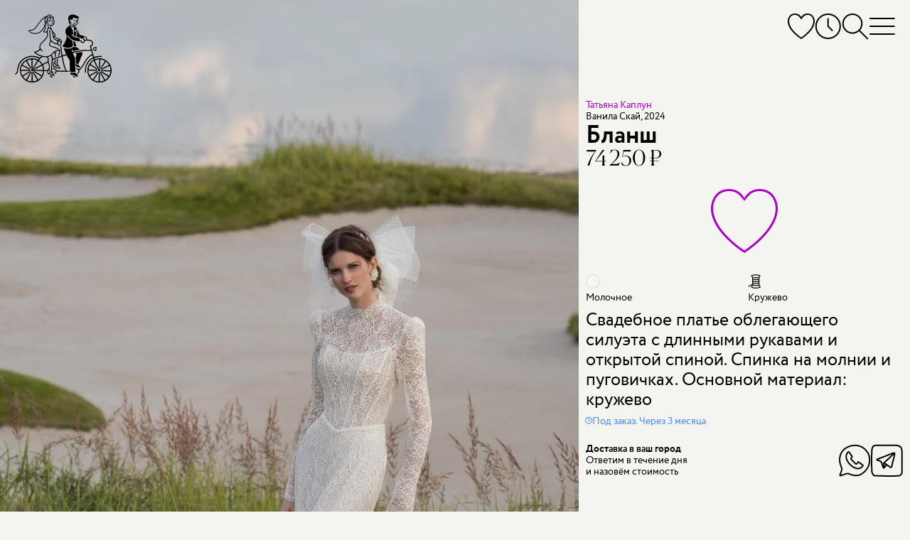

--- FILE ---
content_type: text/html; charset=utf-8
request_url: https://kazan.marytrufel.ru/svadebnoe-platye-tatiana-kaplun-blansh
body_size: 22052
content:
<!DOCTYPE html><html data-controller="current-user" data-current-user-url-value="/current_user.json" data-is-favorites-enabled="true" data-is-form-consents-checkboxes-required="true" data-is-guide-enabled="true" data-is-js-metrics-report-enabled="true" data-preregistration-salon-group-id="426737" data-referer-type="page" data-yandex-metrika-id="75155953" lang="ru" prefix="og: https://ogp.me/ns#"><head><title>Купить свадебное платье «Бланш» Татьяны Каплун из коллекции «Ванила Скай» 2024 в салоне</title><link href="https://assets.marytrufel.ru" rel="preconnect" /><link href="https://cdn.marytrufel.ru" rel="preconnect" /><link href="https://videos.marytrufel.ae" rel="preconnect" /><link rel="stylesheet" href="https://assets.marytrufel.ru/assets/web2/application/mobile-dfc021d9beff09296b48906d685896b474e658fb13bf0abe17633e6ac4b54ef9.css" media="only screen" /><link rel="stylesheet" href="https://assets.marytrufel.ru/assets/web2/application/desktop-98dea023a4a96165641822400052b18c491298770ef020a4455357f42d7de2d3.css" media="only screen and (min-width: 961px)" /><script>window.dataLayer ||= [];</script><script src="https://assets.marytrufel.ru/assets/es-module-shims-c0e61e4b570b7cb39efd90bff159822018f32dfd47478e21bc9cb809b3743143.js" data-turbolinks-track="reload"></script><script type="importmap" data-turbo-track="reload">{
  "imports": {
    "@hotwired/turbo-rails": "https://assets.marytrufel.ru/assets/turbo.min-1b7516f7e35fd5acf4296a1367b2c0422daad87f3a69648386fe5680a91902cf.js",
    "@hotwired/stimulus": "https://assets.marytrufel.ru/assets/stimulus.min-944b3202bb8fee0f760f31185dea20e8e4f4fc558e0cc2414f556d31ca92b6ff.js",
    "@hotwired/stimulus-loading": "https://assets.marytrufel.ru/assets/stimulus-loading-7583aad9a767fc7f8053195503915a482a49b585b6761e3665baebfcca9b9dcb.js",
    "application": "https://assets.marytrufel.ru/assets/application-756c6dd2bb2715a03829d1ca099f259744803b210aaf385ddc02291134a7a916.js",
    "idiomorph": "https://assets.marytrufel.ru/assets/idiomorph-09a9368da29a321bb02dc733228b52ba8686dd9560124d8946d4401d747174d3.js",
    "utils/features": "https://assets.marytrufel.ru/assets/utils/features-980fc8866ab869c35d56fdc693afba68a3fc5f98c7d6c4321d51975501a2c21a.js",
    "utils/cookies": "https://assets.marytrufel.ru/assets/utils/cookies-5cf761140be38a9155f6b765ad31a06fe5efb35a3f6b755d7b5e6657121d0829.js",
    "utils/css": "https://assets.marytrufel.ru/assets/utils/css-de394956c50a42dfbf0d2940015bbf8e791bc3d6d896856ff870d61b5e196708.js",
    "utils/throttle": "https://assets.marytrufel.ru/assets/utils/throttle-b20b697a71a3f3bd0164c09603b5a9d954f38beb797f5085cdd58b642917b90e.js",
    "utils/dress_referer": "https://assets.marytrufel.ru/assets/utils/dress_referer-0abced0dac9273ca3ab673495ae2299b5dc5e0c7b81c60d2642a12159b8becd8.js",
    "utils/recently_viewed_dresses": "https://assets.marytrufel.ru/assets/utils/recently_viewed_dresses-b1e579ac2d485154ce9c3f821f92282ab3739c031a58238cbea679131ba451ba.js",
    "utils/offline_activity_registration_form/phone": "https://assets.marytrufel.ru/assets/utils/offline_activity_registration_form/phone-6c94e3b0856894a8f4c9310277594516b09e548be4af70b2d49a3be26fe0e316.js",
    "utils/image": "https://assets.marytrufel.ru/assets/utils/image-a17c9b091a7432b15c7caaf02dbdb3e9a992a4743109f17989de3f6b90ae93bc.js",
    "utils/turbo_stream": "https://assets.marytrufel.ru/assets/utils/turbo_stream-731d0c5ea71fb45c63d2642c1ad131a3cf7b9a467691d67c0b9c0609bc505613.js",
    "heic-to": "https://assets.marytrufel.ru/assets/heic-to-2dcda9154dd88b31a71c6e060d84aa0f0bb0f2bd14cbbdfa176c26fb7dd249ce.js",
    "imask": "https://assets.marytrufel.ru/assets/imask-0a287de42d30bc4f5e13c9ae0f39077d7403a19cec856e2d0c81379d9015f3f1.js",
    "clipboard2": "https://assets.marytrufel.ru/assets/clipboard2-2ef76d3dc842eb6b51359e5a64933e96d0eb8c3452f537e008f5676d6ce011f2.js",
    "admin": "https://assets.marytrufel.ru/assets/admin-6394c696df48b88926be194936e6097dd30eda4deb0a0afde5823eda22ca9e13.js",
    "@rails/activestorage": "https://assets.marytrufel.ru/assets/activestorage.esm-cc646e56fd50a9655cb5cbd852bbfd5244501d99dc591c29cb71454b9be24ae2.js",
    "admin2": "https://assets.marytrufel.ru/assets/admin2-536048ab16e941d21a402d02ac70102e6f66f48618ca74fbf0bdfced6577df08.js",
    "admin2/toast": "https://assets.marytrufel.ru/assets/admin2/toast-f74617de5d7622b97aa0b799096114f96a1dd97e7c9792afd6eb0e0a2bf014b7.js",
    "admin2/local_time": "https://assets.marytrufel.ru/assets/admin2/local_time-7aab850f2996413575fdb51687235bb18b52948f9981fbd1c8446af12c49861e.js",
    "bootstrap.bundle": "https://assets.marytrufel.ru/assets/bootstrap.bundle-bdbd96e94a6176a65d574e27423d4c7fb96bc50337dc14a98d013a215e7ce45c.js",
    "local-time": "https://assets.marytrufel.ru/assets/local-time-9c6deda97f5a6fa5ff34b89fe71ac4f717b97e7dfd84e73b454fd8ef39071d9c.js",
    "sortablejs": "https://assets.marytrufel.ru/assets/sortablejs-e8e0de402816f00355ba8495db2e8e81a32cb54e32a51eb7e5476e2ddc0ea016.js",
    "@rails/actiontext": "https://assets.marytrufel.ru/assets/actiontext.esm-0805bad17f15cccb6d7c486997fae7e69021ff37bafe2298c252f2788a59edb1.js",
    "trix": "https://assets.marytrufel.ru/assets/trix-b79476acf985d3537c52c479eeceac72738e2f599cd4a1116a1ac744ac1200f5.js",
    "controllers/about/bicycle_controller": "https://assets.marytrufel.ru/assets/controllers/about/bicycle_controller-5e027b51b31a2ae82d8e15f01fc24f10ee3860a06e7ac062caa5f90f2d60fc39.js",
    "controllers/about/birds_controller": "https://assets.marytrufel.ru/assets/controllers/about/birds_controller-ac87b59361aee5ef7fadfa291b40082d4192549841b15d6e23ffb18acdd59c69.js",
    "controllers/about/enter_controller": "https://assets.marytrufel.ru/assets/controllers/about/enter_controller-6ab2f8e5422ee77fd819292391177aed4b24a1cd31cd3f7932175e64faa2c4db.js",
    "controllers/about/folding_controller": "https://assets.marytrufel.ru/assets/controllers/about/folding_controller-4ad85311102fc539612ba10087c4258d62f2a797c94974dc4195e1b52444e205.js",
    "controllers/about/girl_controller": "https://assets.marytrufel.ru/assets/controllers/about/girl_controller-f0c0ff2fc18e5c8d26b426f6dc82f846bf99735274229e76af9ec2d531037b09.js",
    "controllers/about/hanger_controller": "https://assets.marytrufel.ru/assets/controllers/about/hanger_controller-942bec092964ef7d105af3a24e17365844b7c0b06592275bff2bd7e096640fd3.js",
    "controllers/about/office_controller": "https://assets.marytrufel.ru/assets/controllers/about/office_controller-33304b4e923d7c2cb6fd0d37b282d5719c7ebc5daf257720e093548cca8796de.js",
    "controllers/about/parents_controller": "https://assets.marytrufel.ru/assets/controllers/about/parents_controller-f8623c26d55d5922c9d97313e51928c0e98419024734aafb20feb1e0b8c852bf.js",
    "controllers/about/welcome_controller": "https://assets.marytrufel.ru/assets/controllers/about/welcome_controller-60721be03049bf827840f0e3c8b427fecd373ddd288c1166be53c10c9672eb0e.js",
    "controllers/about_controller": "https://assets.marytrufel.ru/assets/controllers/about_controller-977debd1e8d2d61021b1fed4fd80e32818c0c881401b4d568a034bd4a70ada2f.js",
    "controllers/application": "https://assets.marytrufel.ru/assets/controllers/application-6687767a6668b189c36bf785b430917207837143d2d81efcdc9d1a8846d81a78.js",
    "controllers/breadcrumbs_controller": "https://assets.marytrufel.ru/assets/controllers/breadcrumbs_controller-54f16b8f7a87b42d80290412e2ef6eb4109284c1d3202965f4014c7496f80627.js",
    "controllers/current_user_controller": "https://assets.marytrufel.ru/assets/controllers/current_user_controller-3ada29e0e4f81da5b159418ff389662d325e7dbfc21c64c6028e9e84c275183b.js",
    "controllers/dresses/page_controller": "https://assets.marytrufel.ru/assets/controllers/dresses/page_controller-641be916924688bbf2776ef7bb45278f7709d01b67f910669f876c6da23ef381.js",
    "controllers/dresses/referer_controller": "https://assets.marytrufel.ru/assets/controllers/dresses/referer_controller-13bb3c9c12d59cd28cb9f1fac4fa0ed98d728026963ffa05764c07c15d680705.js",
    "controllers/dresses/slider_controller": "https://assets.marytrufel.ru/assets/controllers/dresses/slider_controller-278db0cef9f1f89e8c35b92781447bb9aa7235563bacebdf1588b09a2ea28be0.js",
    "controllers/dropdown_controller": "https://assets.marytrufel.ru/assets/controllers/dropdown_controller-dcd0a0f7615fe6e2ea19c5f441786df3d53553f9b3eb7d44817f8c9827b095bd.js",
    "controllers/favorites/dress_controller": "https://assets.marytrufel.ru/assets/controllers/favorites/dress_controller-d2bf1676ec5c20dcb3454dd224b2117185efb78698066d112cca0149ce3c2b15.js",
    "controllers/favorites/dress_toggle_controller": "https://assets.marytrufel.ru/assets/controllers/favorites/dress_toggle_controller-aa9cd7e3afff12a61496faad3c549b897b8ea77b2970b8aef96eecec703229b8.js",
    "controllers/favorites/dresses_stack_controller": "https://assets.marytrufel.ru/assets/controllers/favorites/dresses_stack_controller-b0f45ff143097f878cd49fdcabe12a27f68654003610e6ee90c561bfc80d128b.js",
    "controllers/favorites/fairy_factoid_controller": "https://assets.marytrufel.ru/assets/controllers/favorites/fairy_factoid_controller-9f5050c276b960d3092de89bcceeecfd8a9e97102c4b62c013dde880f751add7.js",
    "controllers/favorites/update_controller": "https://assets.marytrufel.ru/assets/controllers/favorites/update_controller-da6748c5a7ee05225a2864083e42c6a1907d67217c326f75de4459608131a495.js",
    "controllers/fitting_button_controller": "https://assets.marytrufel.ru/assets/controllers/fitting_button_controller-399840d95cf84befa42e516910ed99fc23ddc476f9d063bf65d370ead7d811fd.js",
    "controllers/floors_page_loader_controller": "https://assets.marytrufel.ru/assets/controllers/floors_page_loader_controller-c919009c3af69b73d8399ac9629dab80e9bcb93e2b4c77cab9a9874c5fc256ec.js",
    "controllers/image_search_promo_controller": "https://assets.marytrufel.ru/assets/controllers/image_search_promo_controller-4783aa33169466a4313d5dee85c7fa079c579c8f9ba80acc0435936b126a3298.js",
    "controllers": "https://assets.marytrufel.ru/assets/controllers/index-41e3a4febf2ff6703ca8e111db51530540f811a064310b0278444558451ad4db.js",
    "controllers/login_form_controller": "https://assets.marytrufel.ru/assets/controllers/login_form_controller-2a7e38f963d29fb5c5535d7dafc8504cbf5c53ac8aefd55ee8570cc104b62be2.js",
    "controllers/menu_controller": "https://assets.marytrufel.ru/assets/controllers/menu_controller-7f39ab1ab8a084ce70000848ab94b2960b02257d9aaeb72ede52f1db924e3faa.js",
    "controllers/offline_activity_pill_widget_controller": "https://assets.marytrufel.ru/assets/controllers/offline_activity_pill_widget_controller-d1eabea1cc69212de7000b11a9447c084e29a9c2e9a2a25c152967ea8ca3f3e0.js",
    "controllers/offline_activity_registration_form/phone_and_code_fields_controller": "https://assets.marytrufel.ru/assets/controllers/offline_activity_registration_form/phone_and_code_fields_controller-f3f0fd27c07756b0472b8ab3d6993ffc0cdda7b06a3e852f8308f2dc099ffe76.js",
    "controllers/offline_activity_registration_form_controller": "https://assets.marytrufel.ru/assets/controllers/offline_activity_registration_form_controller-1f67caab5da76e6287a5fa58d666c418154e8b92db63e85ce2cdaff3e3a4834f.js",
    "controllers/promotion_timer_controller": "https://assets.marytrufel.ru/assets/controllers/promotion_timer_controller-8f5af4e6e30d1b07e6d2a659c048c88944132133f076dde7cdd4a0e213da64d2.js",
    "controllers/recently_viewed_dresses_controller": "https://assets.marytrufel.ru/assets/controllers/recently_viewed_dresses_controller-8ebdb25b328ead8ad36cd9f9df2c71982835309f585a3165c0084bdde7d68ee9.js",
    "controllers/related_dresses_controller": "https://assets.marytrufel.ru/assets/controllers/related_dresses_controller-b2df07a3a171323bdc6eacf22645aa68d8ca092c19b4ddf978bc192eb8e751bc.js",
    "controllers/search_controller": "https://assets.marytrufel.ru/assets/controllers/search_controller-38a849934b1242e1939456d4d1698e152ef569c082666a19331e7d67169ac65d.js",
    "controllers/search_history_controller": "https://assets.marytrufel.ru/assets/controllers/search_history_controller-e9f4609414601ed847fde305480635488117bb227dd4553dcb039ea920ff50a4.js",
    "controllers/search_history_storage_controller": "https://assets.marytrufel.ru/assets/controllers/search_history_storage_controller-88ef497dff3f05f0dbb0a50956f42621725b4ea930a6e9d274cac1251304fd20.js",
    "controllers/search_input_controller": "https://assets.marytrufel.ru/assets/controllers/search_input_controller-c6c9c9d3d813ebe2f3697b48fade8586a45c0ce97aaa1576914940fe0047981e.js",
    "controllers/search_results_controller": "https://assets.marytrufel.ru/assets/controllers/search_results_controller-4f84d716b778cf54b2be7f25a6731dc36041fe618b9df5da691d6f6b94a36cb5.js",
    "admin/controllers/application": "https://assets.marytrufel.ru/assets/admin/controllers/application-6687767a6668b189c36bf785b430917207837143d2d81efcdc9d1a8846d81a78.js",
    "admin/controllers/direct_upload_controller": "https://assets.marytrufel.ru/assets/admin/controllers/direct_upload_controller-73973864d5231027d8c56c485f11c2b816f5ae0900366d6330dbe16f7df413d3.js",
    "admin/controllers": "https://assets.marytrufel.ru/assets/admin/controllers/index-be454ad58aaf56820721a66873370669ca9e3d4b54379d290c83e86d44329df7.js",
    "admin/controllers/promotion_form_controller": "https://assets.marytrufel.ru/assets/admin/controllers/promotion_form_controller-b0039b86a96eced3116e9d303038620784225a6181a43c5bf1db3b00e2899468.js",
    "admin2/controllers/application": "https://assets.marytrufel.ru/assets/admin2/controllers/application-31dfffdfbaa0de2934bd16bfff1e090119f5409db4500dd643ffe3070edf6d24.js",
    "admin2/controllers/copy_to_clipboard_controller": "https://assets.marytrufel.ru/assets/admin2/controllers/copy_to_clipboard_controller-adc1e7fb57f85c884e6550e05bd61bc87b4e32dc9768b9983a1408e4566a9480.js",
    "admin2/controllers": "https://assets.marytrufel.ru/assets/admin2/controllers/index-972b12407fb6f8f533dd6c9644ee63c0567425faceeae5e45b3fdebbcb6fa04f.js",
    "admin2/controllers/new_dress_import_controller": "https://assets.marytrufel.ru/assets/admin2/controllers/new_dress_import_controller-9d463eea2cd725eac7969b45e93274756974ce98fd7876bba1bdab5183c26ca0.js",
    "admin2/controllers/offline_activity/registration_form_custom_field_controller": "https://assets.marytrufel.ru/assets/admin2/controllers/offline_activity/registration_form_custom_field_controller-b76bc55f6df4b2453a5dec4779ba07c20b52ba2eed33b25398352531acb08911.js",
    "admin2/controllers/offline_activity/registration_form_custom_fields_controller": "https://assets.marytrufel.ru/assets/admin2/controllers/offline_activity/registration_form_custom_fields_controller-de044f6615c7c068a027210d415b58d82aeaf3b6701af47a9fa50154594d5292.js",
    "admin2/controllers/offline_activity_form_controller": "https://assets.marytrufel.ru/assets/admin2/controllers/offline_activity_form_controller-63f8674a35a2553a51c37872042d31c7e142e16a5c4a7fec257715971c220d13.js",
    "admin2/controllers/rows_errors_controller": "https://assets.marytrufel.ru/assets/admin2/controllers/rows_errors_controller-e4f6f4e4688df411213c874c920a3f3aad37e40bd25dfad2f3240b3789349c09.js"
  }
}</script>
<link rel="modulepreload" href="https://assets.marytrufel.ru/assets/turbo.min-1b7516f7e35fd5acf4296a1367b2c0422daad87f3a69648386fe5680a91902cf.js">
<link rel="modulepreload" href="https://assets.marytrufel.ru/assets/stimulus.min-944b3202bb8fee0f760f31185dea20e8e4f4fc558e0cc2414f556d31ca92b6ff.js">
<link rel="modulepreload" href="https://assets.marytrufel.ru/assets/stimulus-loading-7583aad9a767fc7f8053195503915a482a49b585b6761e3665baebfcca9b9dcb.js">
<link rel="modulepreload" href="https://assets.marytrufel.ru/assets/application-756c6dd2bb2715a03829d1ca099f259744803b210aaf385ddc02291134a7a916.js">
<link rel="modulepreload" href="https://assets.marytrufel.ru/assets/idiomorph-09a9368da29a321bb02dc733228b52ba8686dd9560124d8946d4401d747174d3.js">
<link rel="modulepreload" href="https://assets.marytrufel.ru/assets/utils/features-980fc8866ab869c35d56fdc693afba68a3fc5f98c7d6c4321d51975501a2c21a.js">
<link rel="modulepreload" href="https://assets.marytrufel.ru/assets/utils/cookies-5cf761140be38a9155f6b765ad31a06fe5efb35a3f6b755d7b5e6657121d0829.js">
<link rel="modulepreload" href="https://assets.marytrufel.ru/assets/utils/css-de394956c50a42dfbf0d2940015bbf8e791bc3d6d896856ff870d61b5e196708.js">
<link rel="modulepreload" href="https://assets.marytrufel.ru/assets/utils/throttle-b20b697a71a3f3bd0164c09603b5a9d954f38beb797f5085cdd58b642917b90e.js">
<link rel="modulepreload" href="https://assets.marytrufel.ru/assets/utils/dress_referer-0abced0dac9273ca3ab673495ae2299b5dc5e0c7b81c60d2642a12159b8becd8.js">
<link rel="modulepreload" href="https://assets.marytrufel.ru/assets/utils/recently_viewed_dresses-b1e579ac2d485154ce9c3f821f92282ab3739c031a58238cbea679131ba451ba.js">
<link rel="modulepreload" href="https://assets.marytrufel.ru/assets/utils/offline_activity_registration_form/phone-6c94e3b0856894a8f4c9310277594516b09e548be4af70b2d49a3be26fe0e316.js">
<link rel="modulepreload" href="https://assets.marytrufel.ru/assets/utils/image-a17c9b091a7432b15c7caaf02dbdb3e9a992a4743109f17989de3f6b90ae93bc.js">
<link rel="modulepreload" href="https://assets.marytrufel.ru/assets/utils/turbo_stream-731d0c5ea71fb45c63d2642c1ad131a3cf7b9a467691d67c0b9c0609bc505613.js">
<link rel="modulepreload" href="https://assets.marytrufel.ru/assets/heic-to-2dcda9154dd88b31a71c6e060d84aa0f0bb0f2bd14cbbdfa176c26fb7dd249ce.js">
<link rel="modulepreload" href="https://assets.marytrufel.ru/assets/imask-0a287de42d30bc4f5e13c9ae0f39077d7403a19cec856e2d0c81379d9015f3f1.js">
<link rel="modulepreload" href="https://assets.marytrufel.ru/assets/clipboard2-2ef76d3dc842eb6b51359e5a64933e96d0eb8c3452f537e008f5676d6ce011f2.js">
<link rel="modulepreload" href="https://assets.marytrufel.ru/assets/controllers/about/bicycle_controller-5e027b51b31a2ae82d8e15f01fc24f10ee3860a06e7ac062caa5f90f2d60fc39.js">
<link rel="modulepreload" href="https://assets.marytrufel.ru/assets/controllers/about/birds_controller-ac87b59361aee5ef7fadfa291b40082d4192549841b15d6e23ffb18acdd59c69.js">
<link rel="modulepreload" href="https://assets.marytrufel.ru/assets/controllers/about/enter_controller-6ab2f8e5422ee77fd819292391177aed4b24a1cd31cd3f7932175e64faa2c4db.js">
<link rel="modulepreload" href="https://assets.marytrufel.ru/assets/controllers/about/folding_controller-4ad85311102fc539612ba10087c4258d62f2a797c94974dc4195e1b52444e205.js">
<link rel="modulepreload" href="https://assets.marytrufel.ru/assets/controllers/about/girl_controller-f0c0ff2fc18e5c8d26b426f6dc82f846bf99735274229e76af9ec2d531037b09.js">
<link rel="modulepreload" href="https://assets.marytrufel.ru/assets/controllers/about/hanger_controller-942bec092964ef7d105af3a24e17365844b7c0b06592275bff2bd7e096640fd3.js">
<link rel="modulepreload" href="https://assets.marytrufel.ru/assets/controllers/about/office_controller-33304b4e923d7c2cb6fd0d37b282d5719c7ebc5daf257720e093548cca8796de.js">
<link rel="modulepreload" href="https://assets.marytrufel.ru/assets/controllers/about/parents_controller-f8623c26d55d5922c9d97313e51928c0e98419024734aafb20feb1e0b8c852bf.js">
<link rel="modulepreload" href="https://assets.marytrufel.ru/assets/controllers/about/welcome_controller-60721be03049bf827840f0e3c8b427fecd373ddd288c1166be53c10c9672eb0e.js">
<link rel="modulepreload" href="https://assets.marytrufel.ru/assets/controllers/about_controller-977debd1e8d2d61021b1fed4fd80e32818c0c881401b4d568a034bd4a70ada2f.js">
<link rel="modulepreload" href="https://assets.marytrufel.ru/assets/controllers/application-6687767a6668b189c36bf785b430917207837143d2d81efcdc9d1a8846d81a78.js">
<link rel="modulepreload" href="https://assets.marytrufel.ru/assets/controllers/breadcrumbs_controller-54f16b8f7a87b42d80290412e2ef6eb4109284c1d3202965f4014c7496f80627.js">
<link rel="modulepreload" href="https://assets.marytrufel.ru/assets/controllers/current_user_controller-3ada29e0e4f81da5b159418ff389662d325e7dbfc21c64c6028e9e84c275183b.js">
<link rel="modulepreload" href="https://assets.marytrufel.ru/assets/controllers/dresses/page_controller-641be916924688bbf2776ef7bb45278f7709d01b67f910669f876c6da23ef381.js">
<link rel="modulepreload" href="https://assets.marytrufel.ru/assets/controllers/dresses/referer_controller-13bb3c9c12d59cd28cb9f1fac4fa0ed98d728026963ffa05764c07c15d680705.js">
<link rel="modulepreload" href="https://assets.marytrufel.ru/assets/controllers/dresses/slider_controller-278db0cef9f1f89e8c35b92781447bb9aa7235563bacebdf1588b09a2ea28be0.js">
<link rel="modulepreload" href="https://assets.marytrufel.ru/assets/controllers/dropdown_controller-dcd0a0f7615fe6e2ea19c5f441786df3d53553f9b3eb7d44817f8c9827b095bd.js">
<link rel="modulepreload" href="https://assets.marytrufel.ru/assets/controllers/favorites/dress_controller-d2bf1676ec5c20dcb3454dd224b2117185efb78698066d112cca0149ce3c2b15.js">
<link rel="modulepreload" href="https://assets.marytrufel.ru/assets/controllers/favorites/dress_toggle_controller-aa9cd7e3afff12a61496faad3c549b897b8ea77b2970b8aef96eecec703229b8.js">
<link rel="modulepreload" href="https://assets.marytrufel.ru/assets/controllers/favorites/dresses_stack_controller-b0f45ff143097f878cd49fdcabe12a27f68654003610e6ee90c561bfc80d128b.js">
<link rel="modulepreload" href="https://assets.marytrufel.ru/assets/controllers/favorites/fairy_factoid_controller-9f5050c276b960d3092de89bcceeecfd8a9e97102c4b62c013dde880f751add7.js">
<link rel="modulepreload" href="https://assets.marytrufel.ru/assets/controllers/favorites/update_controller-da6748c5a7ee05225a2864083e42c6a1907d67217c326f75de4459608131a495.js">
<link rel="modulepreload" href="https://assets.marytrufel.ru/assets/controllers/fitting_button_controller-399840d95cf84befa42e516910ed99fc23ddc476f9d063bf65d370ead7d811fd.js">
<link rel="modulepreload" href="https://assets.marytrufel.ru/assets/controllers/floors_page_loader_controller-c919009c3af69b73d8399ac9629dab80e9bcb93e2b4c77cab9a9874c5fc256ec.js">
<link rel="modulepreload" href="https://assets.marytrufel.ru/assets/controllers/image_search_promo_controller-4783aa33169466a4313d5dee85c7fa079c579c8f9ba80acc0435936b126a3298.js">
<link rel="modulepreload" href="https://assets.marytrufel.ru/assets/controllers/index-41e3a4febf2ff6703ca8e111db51530540f811a064310b0278444558451ad4db.js">
<link rel="modulepreload" href="https://assets.marytrufel.ru/assets/controllers/login_form_controller-2a7e38f963d29fb5c5535d7dafc8504cbf5c53ac8aefd55ee8570cc104b62be2.js">
<link rel="modulepreload" href="https://assets.marytrufel.ru/assets/controllers/menu_controller-7f39ab1ab8a084ce70000848ab94b2960b02257d9aaeb72ede52f1db924e3faa.js">
<link rel="modulepreload" href="https://assets.marytrufel.ru/assets/controllers/offline_activity_pill_widget_controller-d1eabea1cc69212de7000b11a9447c084e29a9c2e9a2a25c152967ea8ca3f3e0.js">
<link rel="modulepreload" href="https://assets.marytrufel.ru/assets/controllers/offline_activity_registration_form/phone_and_code_fields_controller-f3f0fd27c07756b0472b8ab3d6993ffc0cdda7b06a3e852f8308f2dc099ffe76.js">
<link rel="modulepreload" href="https://assets.marytrufel.ru/assets/controllers/offline_activity_registration_form_controller-1f67caab5da76e6287a5fa58d666c418154e8b92db63e85ce2cdaff3e3a4834f.js">
<link rel="modulepreload" href="https://assets.marytrufel.ru/assets/controllers/promotion_timer_controller-8f5af4e6e30d1b07e6d2a659c048c88944132133f076dde7cdd4a0e213da64d2.js">
<link rel="modulepreload" href="https://assets.marytrufel.ru/assets/controllers/recently_viewed_dresses_controller-8ebdb25b328ead8ad36cd9f9df2c71982835309f585a3165c0084bdde7d68ee9.js">
<link rel="modulepreload" href="https://assets.marytrufel.ru/assets/controllers/related_dresses_controller-b2df07a3a171323bdc6eacf22645aa68d8ca092c19b4ddf978bc192eb8e751bc.js">
<link rel="modulepreload" href="https://assets.marytrufel.ru/assets/controllers/search_controller-38a849934b1242e1939456d4d1698e152ef569c082666a19331e7d67169ac65d.js">
<link rel="modulepreload" href="https://assets.marytrufel.ru/assets/controllers/search_history_controller-e9f4609414601ed847fde305480635488117bb227dd4553dcb039ea920ff50a4.js">
<link rel="modulepreload" href="https://assets.marytrufel.ru/assets/controllers/search_history_storage_controller-88ef497dff3f05f0dbb0a50956f42621725b4ea930a6e9d274cac1251304fd20.js">
<link rel="modulepreload" href="https://assets.marytrufel.ru/assets/controllers/search_input_controller-c6c9c9d3d813ebe2f3697b48fade8586a45c0ce97aaa1576914940fe0047981e.js">
<link rel="modulepreload" href="https://assets.marytrufel.ru/assets/controllers/search_results_controller-4f84d716b778cf54b2be7f25a6731dc36041fe618b9df5da691d6f6b94a36cb5.js">
<script type="module">import "application"</script><meta content="width=device-width, initial-scale=1, interactive-widget=resizes-content" name="viewport" /><meta content="#F4F5F0" data-default-theme-color="#F4F5F0" name="theme-color" /><meta content="#F4F5F0" name="msapplication-navbutton-color" /><meta content="#F4F5F0" name="apple-mobile-web-app-status-bar-style" /><link href="/apple-touch-icon.png" rel="apple-touch-icon" sizes="180x180" /><link href="/favicon-32x32.png" rel="icon" sizes="32x32" type="image/png" /><link href="/favicon-16x16.png" rel="icon" sizes="16x16" type="image/png" /><link href="/site.webmanifest" rel="manifest" /><link color="#5bbad5" href="/safari-pinned-tab.svg" rel="mask-icon" /><link href="/favicon2.ico?v=2" rel="shortcut icon" /><meta name="csrf-param" content="authenticity_token" />
<meta name="csrf-token" content="oJWLW1KzqJRdAYjGGASgvBMFZ0SgbN26uVm7x82Di0dUtBOrOeAmHtwA56ociE2dDe6m3So8Knx4slhKegLWsA" /><link href="https://preregistration.marytrufel.ru" rel="preconnect" /><link href="https://api.yclients.com" rel="preconnect" /><meta content="Покупайте свадебное платье Бланш Татьяны Каплун в салоне Мэри Трюфель. Выгодные цены, бесплатная примерка, удобное расположение. Подберем лучшее платье!" name="description" /><meta content="татьяна каплун, tatiana kaplun, коллекция 2024, ванила скай, принцесса, а силуэт" name="keywords" /><meta content="index, follow, max-image-preview:large, max-snippet:-1, max-video-preview:-1" name="robots" /><meta content="Бланш" property="og:title" /><meta content="https://kazan.marytrufel.ru/svadebnoe-platye-tatiana-kaplun-blansh" property="og:url" /><meta content="Свадебное платье облегающего силуэта с длинными рукавами и открытой спиной. Спинка на молнии и пуговичках. Основной материал: кружево" property="og:description" /><meta content="https://cdn.marytrufel.ru/hpxOi_ibYfs_ANGkoGnafkz_JYPLYhcg0DDKzOhPzV4/rs:fill:1000:1500/q:85/czM6Ly9tYXJ5dHJ1/ZmVsLXByb2R1Y3Rp/b24vOGJtbGYxZzFz/dW1pbm9ldXh2ZTJ5/OWs4OXNlcg.webp" property="og:image" /><script type="application/ld+json">{"@context":"https://schema.org/","@type":"Product","image":["https://cdn.marytrufel.ru/hpxOi_ibYfs_ANGkoGnafkz_JYPLYhcg0DDKzOhPzV4/rs:fill:1000:1500/q:85/czM6Ly9tYXJ5dHJ1/ZmVsLXByb2R1Y3Rp/b24vOGJtbGYxZzFz/dW1pbm9ldXh2ZTJ5/OWs4OXNlcg.webp","https://cdn.marytrufel.ru/j7oknCq205HCRU52ghKBJZohc2aiPgFA5cm6xGGaw_s/rs:fill:1000:1500/q:85/czM6Ly9tYXJ5dHJ1/ZmVsLXByb2R1Y3Rp/b24vMGp2ejhscjc1/N2RnbjJoMnphdGQz/aGVmdXl6Ng.webp","https://cdn.marytrufel.ru/6yRX-9LogxLv9d6PHBgPgNfTaOGoKTUGwGx0MhIYkf4/rs:fill:1000:1500/q:85/czM6Ly9tYXJ5dHJ1/ZmVsLXByb2R1Y3Rp/b24vd2FjdWh1em14/NGMwOWNmMHNka3A0/cWd2YjhjaQ.webp"],"name":"Бланш","description":"Свадебное платье облегающего силуэта с длинными рукавами и открытой спиной. Спинка на молнии и пуговичках. Основной материал: кружево","material":"Кружево","brand":{"@type":"Brand","name":"Татьяна Каплун"},"offers":{"@type":"Offer","url":"https://kazan.marytrufel.ru/svadebnoe-platye-tatiana-kaplun-blansh","itemCondition":"https://schema.org/NewCondition","availability":"https://schema.org/PreOrder","priceSpecification":{"@type":"PriceSpecification","price":74250,"priceCurrency":"RUB"}}}</script><meta name="yandex-verification" content="62e128ac1bd006c9"><meta name="yandex-verification" content="ba0b7135bfb56192"><meta name="google-site-verification" content="02algsrJguDGfKbV-WwlwmujVTA7OJg4tpC9DpR41PU"><meta name="google-site-verification" content="DhJyBKbrqJ23nZmHVVwqufbDwW2xrJ6D1J6VTQhMegM"><link href="https://kazan.marytrufel.ru/svadebnoe-platye-tatiana-kaplun-blansh" rel="canonical" /><link href="https://marytrufel.ru/" hreflang="ru" rel="alternate" /></head><body class="locale-ru" data-action="keydown.esc-&gt;menu#close search:perform@window-&gt;search-history-storage#save menu:open@window-&gt;menu#open" data-controller="menu search-history-storage" data-menu-hidden-class="hidden" data-menu-opened-value="false" data-menu-shown-class="menu2_shown" data-search-state="idle"><!-- Google Tag Manager (noscript) -->
<noscript><iframe src="https://www.googletagmanager.com/ns.html?id=GTM-WNGLL2J"
height="0" width="0" style="display:none;visibility:hidden"></iframe></noscript>
<!-- End Google Tag Manager (noscript) -->
<div class="menu2 hidden" data-menu-target="menu"><div class="menu2__logo content-container"><a class="logo logo_black mobile-hidden" href="/"><span class="hidden">Мэри Трюфель</span></a></div><div class="saloon-label2 mobile-hidden"></div><div class="menu2__content-container" data-action="search-history-storage:update@window-&gt;search-history#update search:perform-&gt;search#updateInput search-history:select-&gt;search#searchAgain" data-controller="search search-history search-results" data-search-direct-upload-url-value="/direct_uploads" data-search-general-error-message-value="Что-то пошло не так. Попробуйте позже" data-search-history-item-title-value="Повторить поиск" data-search-mode-value="fast" data-search-region-id-value="kazan" data-search-render-results-endpoint-value="/render_search_results" data-search-results-empty-value="false" data-search-save-search-images-url-value="/create_search_images" data-search-searchbooster-project-id-value="adea4fd2-fd12-40c6-9421-ee2780e59891"><div class="menu2__search"><div class="search"><div class="search-container search-container--no-often-used" data-general-error-message="Что-то пошло не так. Попробуйте позже" data-mode="text" data-search-path="/search" data-search-target="container" data-state="idle"><div class="search-input__container"><div class="search-input__icon"></div><input class="search-input input-reset" data-action="touchstart@document-&gt;search-input#handleTouchstart:passive touchmove@document-&gt;search-input#handleTouchmove:passive focus-&gt;search-input#handleFocus:passive blur-&gt;search-input#handleBlur:passive input-&gt;search#handleTextInput  keydown.enter-&gt;search#goToSearchResultsPage:stop" data-controller="search-input" data-menu-target="searchInput" data-search-target="searchInput" name="query" placeholder="Платье, бренд, коллекция" value="" /><img class="image-search-query" data-action="click-&gt;search#openFileDialog search:openFileDialog@window-&gt;search#openFileDialog" data-search-target="imageSearchQuery" title="Выбрать картинку" /><input accept="image/*" class="hidden" data-action="change-&gt;search#handleImageInput change-&gt;menu#open" data-search-target="fileInput" type="file" /><div class="search-input__buttons"><button class="search-input__cancel-btn btn-reset" data-action="search#cancel" title="Закрыть поиск"><svg xmlns="http://www.w3.org/2000/svg" width="30" height="31" fill="none" class="search-input__cancel-icon"><path fill-rule="evenodd" clip-rule="evenodd" d="M1.707.434A1 1 0 1 0 .293 1.848L13.594 15.15.293 28.45a1 1 0 1 0 1.414 1.414l13.301-13.301L28.31 29.865a1 1 0 0 0 1.414-1.414L16.423 15.15l13.3-13.302A1 1 0 0 0 28.31.434L15.008 13.735 1.708.434Z" fill="currentColor"></path></svg></button><button class="search-input__upload-image-btn btn-reset" data-action="click-&gt;search#openFileDialog" title="Выбрать картинку"><img class="search-input__upload-image-icon" src="https://assets.marytrufel.ru/assets/web2/search/upload-image-cde1778bafa77451de34964c099553b99abd94c1ac7da1922a69fddbc6cf5be7.png" /></button></div></div><div class="search-history" data-label="Вы искали:" data-search-history-target="searchHistory"></div></div></div><div class="search-content" data-search-target="results"></div></div><div class="menu2__content" data-search-target="menuContent"><ul class="menu2-silhouettes"><li class="menu2-silhouettes__item"><a class="menu2-silhouettes__link menu2-silhouettes__icon-princess" href="/svadebnye-platya-princessa">А-силуэт</a></li><li class="menu2-silhouettes__item"><a class="menu2-silhouettes__link menu2-silhouettes__icon-ampir" href="/svadebnye-platya-ampir">Ампир</a></li><li class="menu2-silhouettes__item"><a class="menu2-silhouettes__link menu2-silhouettes__icon-mermaid" href="/svadebnye-platya-rusalka">Рыбка</a></li><li class="menu2-silhouettes__item"><a class="menu2-silhouettes__link menu2-silhouettes__icon-ball" href="/svadebnye-platya-balnye">Пышное</a></li><li class="menu2-silhouettes__item"><a class="menu2-silhouettes__link menu2-silhouettes__icon-straight" href="/pryamye-svadebnye-platya">Прямое</a></li><li class="menu2-silhouettes__item menu2-silhouettes__item_next-is-non-marital"><a class="menu2-silhouettes__link menu2-silhouettes__icon-short" href="/korotkie-svadebnye-platya">Короткое</a></li><li class="menu2-silhouettes__item"><a class="menu2-silhouettes__link menu2-silhouettes__icon-evening" href="/vechernie-platya">Вечерние</a></li><li class="menu2-silhouettes__item"><a class="menu2-silhouettes__link menu2-silhouettes__icon-accessories-and-lingerie" href="/accessories-and-lingerie">Бельё</a></li></ul><h3 class="menu2-header">Бренды и дизайнеры</h3><div class="menu2-brands"><div class="menu2-brands__item"><a href="/svadebnye-platya-patricia-couture">Патрисия Кутюр</a></div><div class="menu2-brands__item"><a href="/svadebnye-platya-ange-etoiles">Анже Этуаль</a></div><div class="menu2-brands__item"><a href="/svadebnye-platya-blammo-biamo">Бламмо Биамо</a></div><div class="menu2-brands__item"><a href="/svadebnye-platya-rara-avis">Рара Авис</a></div><div class="menu2-brands__item"><a href="/svadebnye-platya-romanova-atelier">Наталья Романова</a></div><div class="menu2-brands__item"><a href="/svadebnye-platya-sonesta">Сонеста</a></div><div class="menu2-brands__item"><a href="/svadebnye-platya-martha">Марта</a></div><div class="menu2-brands__item"><a href="/svadebnye-platya-romanova-create">Романова Криэйт</a></div><div class="menu2-brands__item"><a href="/svadebnye-platya-sonia-soley-air">Сониа Солей Эир</a></div><div class="menu2-brands__item"><a href="/svadebnye-platya-ave">Эйв</a></div><div class="menu2-brands__item"><a href="/svadebnye-platya-tatyana-kaplun">Татьяна Каплун</a></div><div class="menu2-brands__item"><a href="/svadebnye-platya-oleg-baburov">Олег Бабуров</a></div><div class="menu2-brands__item"><a href="/svadebnye-platya-strekoza">Стрекоза</a></div><div class="menu2-brands__item"><a href="/svadebnye-platya-marry-mark">Мэрри Марк</a></div><div class="menu2-brands__item"><a href="/svadebnye-platya-lana-marinenko">Лана Мариненко</a></div><div class="menu2-brands__item"><a href="/svadebnoe-platye-fler">Флёр</a></div><div class="menu2-brands__item"><a href="/svadebnye-platya-estelavia">Эстелавия</a></div><div class="menu2-brands__item"><a href="/svadebnye-platya-aveli-liki">Авели Лики</a></div></div><div class="menu2__desktop-cols"><div class="menu2__desktop-col"><h4 class="menu2-header">Материал</h4><ul class="menu2-materials"><li class="menu2-materials__item"><a href="/svadybnye-platya-iz-atlasa">Атлас</a></li><li class="menu2-materials__item"><a href="/svadybnye-platya-iz-fatina">Фатин</a></li><li class="menu2-materials__item"><a href="/svadybnye-platya-iz-kruzheva">Кружево</a></li><li class="menu2-materials__item"><a href="/svadybnye-platya-iz-glittera">Глиттер</a></li><li class="menu2-materials__item"><a href="/svadybnye-platya-iz-organzy">Органза</a></li><li class="menu2-materials__item"><a href="/svadybnye-platya-iz-shelka">Шёлк</a></li><li class="menu2-materials__item"><a href="/svadybnye-platya-iz-crepa">Креп</a></li><li class="menu2-materials__item"><a href="/svadybnye-platya-iz-neobychnoj-tkani">Необычный</a></li></ul></div><div class="menu2__desktop-col"><h4 class="menu2-header">Стоимость</h4><ul class="menu2-price"><li class="menu2-price__item"><a href="/svadebnye-platya-do-40000">До 40 тыс. ₽</a></li><li class="menu2-price__item"><a href="/svadebnye-platya-do-70000">До 70 тыс. ₽</a></li><li class="menu2-price__item"><a href="/svadebnye-platya-do-100000">До 100 тыс. ₽</a></li><li class="menu2-price__item"><a href="/svadebnye-platya-dorozhe-100000">От 100 тыс. ₽</a></li></ul></div></div><h4 class="menu2-header menu2-header_where-to-start">Наши подборки</h4><ul class="menu2-top-picks"><li class="menu2-top-picks__item"><a href="/luchshie-svadebnye-platya-2026-goda">2026</a></li><li class="menu2-top-picks__item"><a href="/luchshie-svadebnye-platya-2025-goda">2025</a></li></ul><div class="menu2-params"><div class="menu2-params__item"><h4 class="menu2-subheader">Стиль</h4><ul class="menu2-subitems"><li class="menu2-subitems__item"><a href="/luchshie-klassicheskie-svadebnye-platya">Классические</a></li><li class="menu2-subitems__item"><a href="/25-luchshih-platev-dlya-svadby-na-more">Пляжные</a></li><li class="menu2-subitems__item"><a href="/prostye-svadebnye-platya">Простые</a></li><li class="menu2-subitems__item"><a href="/svadebnye-platya-v-romantichnom-stile">Романтичные</a></li><li class="menu2-subitems__item"><a href="/luchshie-roskoshnye-svadebnye-platya">Роскошные</a></li><li class="menu2-subitems__item"><a href="/svadebnye-platya-v-stile-boho">Бохо</a></li></ul></div><div class="menu2-params__item"><h4 class="menu2-subheader">Детали</h4><ul class="menu2-subitems"><li class="menu2-subitems__item"><a href="/svadebnye-platya-s-kristallami-i-zhemchuzhinami">Кристаллы и жемчуг</a></li><li class="menu2-subitems__item"><a href="/svadebnye-platya-s-tsvetami">Цветы</a></li></ul></div><div class="menu2-params__item"><h4 class="menu2-subheader">Длина</h4><ul class="menu2-subitems"><li class="menu2-subitems__item"><a href="/luchshie-svadebnye-platya-dliny-mini">Мини</a></li><li class="menu2-subitems__item"><a href="/luchshie-svadebnye-platya-dliny-midi">Миди</a></li><li class="menu2-subitems__item"><a href="/dlinniy-shleyf">С длинным шлейфом</a></li></ul></div><div class="menu2-params__item"><h4 class="menu2-subheader">Вырез</h4><ul class="menu2-subitems"><li class="menu2-subitems__item"><a href="/svadebnye-platya-s-otkrytoy-spinoy">С открытой спиной</a></li><li class="menu2-subitems__item"><a href="/svadebnye-platya-s-v-obraznym-vyrezom">V-образный</a></li><li class="menu2-subitems__item"><a href="/svadebnye-platya-s-razrezom">Разрез</a></li></ul></div><div class="menu2-params__item"><h4 class="menu2-subheader">Корсет</h4><ul class="menu2-subitems"><li class="menu2-subitems__item"><a href="/svadebnye-platya-s-kvadratnym-korsetom">Квадратный</a></li><li class="menu2-subitems__item"><a href="/svadebnye-platya-s-otkrytym-korsetom">Открытый</a></li><li class="menu2-subitems__item"><a href="/svadebnye-platya-s-zakrytym-korsetom">Закрытый</a></li><li class="menu2-subitems__item"><a href="/svadebnye-platya-s-asimmetrichnym-korsetom">Асимметрия</a></li></ul></div><div class="menu2-params__item"><h4 class="menu2-subheader">Рукава</h4><ul class="menu2-subitems"><li class="menu2-subitems__item"><a href="/svadebnye-platya-s-rukavami">С длинным рукавом</a></li><li class="menu2-subitems__item"><a href="/svadebnye-platya-s-ob-emnymi-i-pyshnymi-rukavami">Объемные рукава</a></li><li class="menu2-subitems__item"><a href="/svadebnye-platya-so-spuschennymi-bretelyami">Спущенные бретели</a></li><li class="menu2-subitems__item"><a href="/svadebnye-platya-s-prozrachnymi-rukavami">Прозрачные рукава</a></li><li class="menu2-subitems__item"><a href="/luchshie-svadebnye-platya-na-bretelyah">С бретелями</a></li><li class="menu2-subitems__item"><a href="/svadebnye-platya-bez-rukavov">Без рукавов</a></li></ul></div></div><ul class="menu2-items"><li class="menu2-items__item"><a href="/atelier">Ателье</a></li><li class="menu2-items__item"><a href="/faq">FAQ</a></li></ul></div></div></div><div class="content" id="content"><div class="header2"><div class="content-container header2__content"><a class="header2__logo" aria-label="Мэри Трюфель" data-menu-target="logo" data-action="menu#clickOnLogo" href="/"><span class="hidden">Мэри Трюфель</span></a><turbo-frame data-turbo="false" id="header_right"><div class="header2__right"><a class="header2__favorites2" title="Избранное" href="/favorites"><svg xmlns="http://www.w3.org/2000/svg" width="38" height="36" fill="none"><path fill-rule="evenodd" clip-rule="evenodd" d="M10.321 0c-4.375 0-7.034 2.11-8.53 4.578C.346 6.958 0 9.623 0 10.963c0 6.751 4.788 12.953 9.229 17.3a61.997 61.997 0 0 0 6.2 5.283A55.182 55.182 0 0 0 19 36a54.337 54.337 0 0 0 3.588-2.454 61.954 61.954 0 0 0 6.194-5.284C33.217 23.915 38 17.713 38 10.962c0-1.343-.356-4.008-1.806-6.387C34.69 2.11 32.025 0 27.65 0c-3.686 0-5.982 1.611-7.44 3.36-.496.594-.89 1.198-1.207 1.735a13.13 13.13 0 0 0-1.223-1.74C16.311 1.61 14.005 0 10.321 0Zm17.723 1.893c-2.802 0-4.526 1.032-5.862 2.427-.686.716-1.275 1.522-1.863 2.327-.427.585-.854 1.17-1.318 1.719-.404-.5-.778-1.021-1.151-1.543-.651-.909-1.301-1.816-2.108-2.599-1.406-1.363-3.234-2.313-6.228-2.313h-.011C4.668 2.045 2 6.596 2 11.147v.015c.168 4.496 2.64 8.895 5.902 12.758 3.206 3.796 7.015 7.092 11.098 9.89 4.481-3.25 8.841-6.811 12.252-11.229 3.311-4.287 5.44-9.082 4.542-13.84l-.001-.004c-.468-2.327-1.523-4.04-2.916-5.172-1.391-1.13-3.096-1.663-4.831-1.672h-.003Z" fill="currentColor"></path></svg></a><a class="header2__recents" title="Недавно смотрели" href="/recently-viewed"><svg xmlns="http://www.w3.org/2000/svg" width="37" height="36" fill="none"><path stroke="currentColor" stroke-width="2" d="M18.808 35c-9.389 0-17-7.611-17-17s7.611-17 17-17 17 7.611 17 17-7.611 17-17 17Z"></path><path stroke="currentColor" stroke-linecap="round" stroke-linejoin="round" stroke-width="2" d="M18.808 7.364V18l5.727 5.727"></path></svg></a><svg xmlns="http://www.w3.org/2000/svg" width="38" height="37" fill="none" class="header2__search" data-action="click-&gt;menu#openBySearch"><title>Поиск</title><path d="M24.427 23.62c-5.174 5.174-13.564 5.174-18.738 0-5.175-5.175-5.175-13.565 0-18.74 5.174-5.174 13.564-5.174 18.738 0 5.175 5.175 5.175 13.565 0 18.74Z" stroke="currentColor" stroke-width="2"></path><path d="M35.48 36.086a1 1 0 0 0 1.415-1.414l-1.415 1.414ZM24.101 24.707l11.38 11.38 1.413-1.415-11.379-11.38-1.414 1.415Z" fill="currentColor"></path></svg><svg xmlns="http://www.w3.org/2000/svg" width="37" height="36" fill="none" class="header2__burger" data-action="click-&gt;menu#toggle"><path stroke="currentColor" stroke-linecap="round" stroke-width="2" d="M1.808 7h34M1.808 18h34M1.808 29h34"></path></svg></div></turbo-frame></div></div><div data-controller="dresses--page" data-dresses--page-dress-id-value="45533" data-dresses--page-referer-type-value="silhouette"><div class="admin-tools mobile-hidden" data-resource-id="svadebnoe-platye-tatiana-kaplun-blansh" data-resource-type="dress"><a class="admin-tools__link" title="Открыть в админке" target="blank" href=""><div class="admin-tools__link-icon"></div></a></div><div class="dress-page content-container"><div class="dress-page__about-wrapper"><div class="dress-page__about-stickable"><div class="dress-page__about"><div class="dress-page__about-top"><div class="dress-page__about-designer-and-collection"><div class="dress-page__about-designer"><a href="/svadebnye-platya-tatyana-kaplun">Татьяна Каплун</a></div><div class="dress-page__about-collection"><span class="desktop-hidden">&nbsp;·&nbsp;</span><span>Ванила Скай, 2024</span></div></div><h1 class="dress-page__about-title">Бланш</h1><div class="mobile-hidden"><span class="floor-dress__price ">74 250 ₽</span></div></div><div class="dress-page__about-middle"><button class="btn-reset dress-page__about-favorites-toggle mobile-hidden" data-action="favorites--dress-toggle#toggle" data-controller="favorites--dress-toggle" data-favorites--dress-toggle-action-path-value="/favorites/:dress_id" data-favorites--dress-toggle-add-failure-message-value="Не получилось добавить платье в избранное. Попробуйте позже." data-favorites--dress-toggle-dress-id-value="45533" data-favorites--dress-toggle-initialized-value="1" data-favorites--dress-toggle-remove-failure-message-value="Не получилось удалить платье из избранного. Попробуйте позже." data-favorites--dress-toggle-selected-value="" data-favorites--dress-toggle-title-selected-value="Удалить из избранного" data-favorites--dress-toggle-title-unselected-value="Добавить в избранное" title="Добавить в избранное"></button></div><div class="dress-page__about-bottom"><div class="dress-page__color-and-materials"><div class="dress-page__color"><div class="dress-page__color-image"><svg width="20" height="20" viewBox="0 0 20 20" fill="none" xmlns="http://www.w3.org/2000/svg">
  <mask id="path-1-inside-1_1522_4531" fill="white">
    <path d="M19.8333 9.99997C19.8333 15.5228 15.3935 20 9.91667 20C4.43984 20 0 15.5228 0 9.99997C0 4.47712 4.43984 -3.05176e-05 9.91667 -3.05176e-05C15.3935 -3.05176e-05 19.8333 4.47712 19.8333 9.99997Z"/>
  </mask>
  <path d="M19.8333 9.99997C19.8333 15.5228 15.3935 20 9.91667 20C4.43984 20 0 15.5228 0 9.99997C0 4.47712 4.43984 -3.05176e-05 9.91667 -3.05176e-05C15.3935 -3.05176e-05 19.8333 4.47712 19.8333 9.99997Z" fill="#F6f5ee"/>
  <path d="M18.8333 9.99997C18.8333 14.9784 14.8333 19 9.91667 19V21C15.9536 21 20.8333 16.0672 20.8333 9.99997H18.8333ZM9.91667 19C5 19 1 14.9784 1 9.99997H-1C-1 16.0672 3.87969 21 9.91667 21V19ZM1 9.99997C1 5.0215 5 0.999969 9.91667 0.999969V-1.00003C3.87969 -1.00003 -1 3.93274 -1 9.99997H1ZM9.91667 0.999969C14.8333 0.999969 18.8333 5.0215 18.8333 9.99997H20.8333C20.8333 3.93274 15.9536 -1.00003 9.91667 -1.00003V0.999969Z" fill="black" fill-opacity="0.1" mask="url(#path-1-inside-1_1522_4531)"/>
</svg>
</div><div>Молочное</div></div><div class="dress-page__materials"><div class="dress-page__materials-image"></div><div>Кружево</div></div></div><div class="dress-page__about-description">Свадебное платье облегающего силуэта с длинными рукавами и открытой спиной. Спинка на молнии и пуговичках. Основной материал: кружево</div><div class="dress-page__about-availability"><span class="dress-availability dress-availability_on-order"><svg xmlns="http://www.w3.org/2000/svg" width="16" height="17" viewBox="0 0 16 17" fill="none" class="dress-availability__image"><path d="M8 8.8h-.889v.416l.32.267L8 8.8Zm-.889-4.889v4.89H8.89V3.91H7.11Zm.32 5.572 2.667 2.222 1.138-1.366-2.667-2.222-1.138 1.366Z" fill="currentColor"></path><rect x=".889" y="1.689" width="14.222" height="14.222" rx="7.111" stroke="currentColor" stroke-width="1.778"></rect></svg>Под заказ. Через 3 месяца</span></div><div class="delivery"><div class="delivery__left"><h3 class="delivery__header">Доставка в ваш город</h3><p class="delivery__terms">Ответим в течение дня и назовём стоимость</p></div><p class="delivery__buttons"><a class="delivery__button delivery__button_whatsapp" href="whatsapp://send?text=&amp;phone=+79969034710?text=%D0%97%D0%B4%D1%80%D0%B0%D0%B2%D1%81%D1%82%D0%B2%D1%83%D0%B9%D1%82%D0%B5%2C%20%D0%BC%D0%B5%D0%BD%D1%8F%20%D0%B8%D0%BD%D1%82%D0%B5%D1%80%D0%B5%D1%81%D1%83%D0%B5%D1%82%20%D0%B4%D0%BE%D1%81%D1%82%D0%B0%D0%B2%D0%BA%D0%B0%20%D0%BF%D0%BB%D0%B0%D1%82%D1%8C%D1%8F%20%D0%91%D0%BB%D0%B0%D0%BD%D1%88%20https%3A%2F%2Fkazan.marytrufel.ru%2Fsvadebnoe-platye-tatiana-kaplun-blansh">WhatsApp</a><br class="hidden" /><a class="delivery__button delivery__button_telegram" href="https://t.me/marytrufel_bot?start=delivery">Telegram</a></p></div></div></div></div><div class="desktop-hidden"><div class="atelier-and-fairy"><div class="atelier"><h3>Ателье</h3><p>После покупки подгоним платье по фигуре<br><a href="/atelier">Услуги</a></p></div><div class="fairy"><h3>Фея</h3><p>Подскажет силуэт и соберёт вашу личную подборку<br><a href="/fairy">Вдохновиться</a></p></div></div></div><ul class="dress-page__tags"><li class="dress-page__tag">Классические</li><li class="dress-page__tag">Маленькие</li><li class="dress-page__tag">В пол</li><li class="dress-page__tag">Длинные</li><li class="dress-page__tag">Закрытый</li><li class="dress-page__tag">С открытой спиной</li></ul></div><div class="dress-page__photos-wrapper slider3"><div class="desktop-hidden"><span class="floor-dress__price ">74 250 ₽</span></div><button class="btn-reset dress-page__favorites-toggle desktop-hidden" data-action="favorites--dress-toggle#toggle" data-controller="favorites--dress-toggle" data-favorites--dress-toggle-action-path-value="/favorites/:dress_id" data-favorites--dress-toggle-add-failure-message-value="Не получилось добавить платье в избранное. Попробуйте позже." data-favorites--dress-toggle-dress-id-value="45533" data-favorites--dress-toggle-initialized-value="1" data-favorites--dress-toggle-remove-failure-message-value="Не получилось удалить платье из избранного. Попробуйте позже." data-favorites--dress-toggle-selected-value="" data-favorites--dress-toggle-title-selected-value="Удалить из избранного" data-favorites--dress-toggle-title-unselected-value="Добавить в избранное" title="Добавить в избранное"></button><div class="slider3__container"><div class="dress-page__photos"><div class="dress-page__photos-item slider3__slide slider3__slide_main-photo"><div class="floor-dress"><div class="floor-dress__image-wrapper"><picture><source srcset="https://cdn.marytrufel.ru/hpxOi_ibYfs_ANGkoGnafkz_JYPLYhcg0DDKzOhPzV4/rs:fill:1000:1500/q:85/czM6Ly9tYXJ5dHJ1/ZmVsLXByb2R1Y3Rp/b24vOGJtbGYxZzFz/dW1pbm9ldXh2ZTJ5/OWs4OXNlcg.webp 1x,https://cdn.marytrufel.ru/Xz94glxEDoat-Yx-rjNn2cbibewkMnMBnX1JjQlZkKo/rs:fill:2000:3000/q:85/czM6Ly9tYXJ5dHJ1/ZmVsLXByb2R1Y3Rp/b24vOGJtbGYxZzFz/dW1pbm9ldXh2ZTJ5/OWs4OXNlcg.webp 2x" media="(min-width: 961px)" type="image/webp"><source srcset="https://cdn.marytrufel.ru/v80hwEw4K89v8xWyd5McrATvg22hARlrNkeelgw2jtc/rs:fill:375:563/q:85/czM6Ly9tYXJ5dHJ1/ZmVsLXByb2R1Y3Rp/b24vOGJtbGYxZzFz/dW1pbm9ldXh2ZTJ5/OWs4OXNlcg.webp 1x,https://cdn.marytrufel.ru/6Ys-ibfBhd_I3UccaMIhqb9R5Ok4fGYb4Ovw3nHUsIE/rs:fill:750:1125/q:85/czM6Ly9tYXJ5dHJ1/ZmVsLXByb2R1Y3Rp/b24vOGJtbGYxZzFz/dW1pbm9ldXh2ZTJ5/OWs4OXNlcg.webp 2x" type="image/webp"><img width="891" height="1337" class="floor-dress__image" loading="eager" alt="Бланш" src="https://cdn.marytrufel.ru/hpxOi_ibYfs_ANGkoGnafkz_JYPLYhcg0DDKzOhPzV4/rs:fill:1000:1500/q:85/czM6Ly9tYXJ5dHJ1/ZmVsLXByb2R1Y3Rp/b24vOGJtbGYxZzFz/dW1pbm9ldXh2ZTJ5/OWs4OXNlcg.webp" /></picture></div></div></div><div class="dress-page__photos-item slider3__slide slider3__slide_main-photo"><div class="floor-dress"><div class="floor-dress__image-wrapper"><picture><source srcset="https://cdn.marytrufel.ru/j7oknCq205HCRU52ghKBJZohc2aiPgFA5cm6xGGaw_s/rs:fill:1000:1500/q:85/czM6Ly9tYXJ5dHJ1/ZmVsLXByb2R1Y3Rp/b24vMGp2ejhscjc1/N2RnbjJoMnphdGQz/aGVmdXl6Ng.webp 1x,https://cdn.marytrufel.ru/XMFiXMd0c1WZqPpaaV1qEGxaiN83xeRiAVHsCfgSPbE/rs:fill:2000:3000/q:85/czM6Ly9tYXJ5dHJ1/ZmVsLXByb2R1Y3Rp/b24vMGp2ejhscjc1/N2RnbjJoMnphdGQz/aGVmdXl6Ng.webp 2x" media="(min-width: 961px)" type="image/webp"><source srcset="https://cdn.marytrufel.ru/D-W6s9429edWgxHNgbH4DfYhg4XZhYh7mSnaDDEc7YU/rs:fill:375:563/q:85/czM6Ly9tYXJ5dHJ1/ZmVsLXByb2R1Y3Rp/b24vMGp2ejhscjc1/N2RnbjJoMnphdGQz/aGVmdXl6Ng.webp 1x,https://cdn.marytrufel.ru/t3RvjQS2ZVQuddRIlSlKnSfv4VXXbUR-vERLeN9k76w/rs:fill:750:1125/q:85/czM6Ly9tYXJ5dHJ1/ZmVsLXByb2R1Y3Rp/b24vMGp2ejhscjc1/N2RnbjJoMnphdGQz/aGVmdXl6Ng.webp 2x" type="image/webp"><img width="891" height="1337" class="floor-dress__image" loading="eager" alt="Бланш" src="https://cdn.marytrufel.ru/j7oknCq205HCRU52ghKBJZohc2aiPgFA5cm6xGGaw_s/rs:fill:1000:1500/q:85/czM6Ly9tYXJ5dHJ1/ZmVsLXByb2R1Y3Rp/b24vMGp2ejhscjc1/N2RnbjJoMnphdGQz/aGVmdXl6Ng.webp" /></picture></div></div></div><div class="dress-page__photos-item slider3__slide slider3__slide_main-photo"><div class="floor-dress"><div class="floor-dress__image-wrapper"><picture><source srcset="https://cdn.marytrufel.ru/6yRX-9LogxLv9d6PHBgPgNfTaOGoKTUGwGx0MhIYkf4/rs:fill:1000:1500/q:85/czM6Ly9tYXJ5dHJ1/ZmVsLXByb2R1Y3Rp/b24vd2FjdWh1em14/NGMwOWNmMHNka3A0/cWd2YjhjaQ.webp 1x,https://cdn.marytrufel.ru/L5R_QPhdAVeyiInfOH9QqXV_o1Tw2DtyOjwpb7I83J4/rs:fill:2000:3000/q:85/czM6Ly9tYXJ5dHJ1/ZmVsLXByb2R1Y3Rp/b24vd2FjdWh1em14/NGMwOWNmMHNka3A0/cWd2YjhjaQ.webp 2x" media="(min-width: 961px)" type="image/webp"><source srcset="https://cdn.marytrufel.ru/hVmK554qpvqy4ZCk8Ypp33jq5ssyd3luTiV0iRlViOc/rs:fill:375:563/q:85/czM6Ly9tYXJ5dHJ1/ZmVsLXByb2R1Y3Rp/b24vd2FjdWh1em14/NGMwOWNmMHNka3A0/cWd2YjhjaQ.webp 1x,https://cdn.marytrufel.ru/sJ6nhaLT7rnwvG7_4iBF47npBBkq42MWKRg5tnYYikI/rs:fill:750:1125/q:85/czM6Ly9tYXJ5dHJ1/ZmVsLXByb2R1Y3Rp/b24vd2FjdWh1em14/NGMwOWNmMHNka3A0/cWd2YjhjaQ.webp 2x" type="image/webp"><img width="891" height="1337" class="floor-dress__image" loading="eager" alt="Бланш" src="https://cdn.marytrufel.ru/6yRX-9LogxLv9d6PHBgPgNfTaOGoKTUGwGx0MhIYkf4/rs:fill:1000:1500/q:85/czM6Ly9tYXJ5dHJ1/ZmVsLXByb2R1Y3Rp/b24vd2FjdWh1em14/NGMwOWNmMHNka3A0/cWd2YjhjaQ.webp" /></picture></div></div></div><turbo-frame loading="lazy" disabled="disabled" data-turbo="false" data-dresses--page-target="refererFrame" id="referer" src="/turbo_frame/dresses/svadebnoe-platye-tatiana-kaplun-blansh/referer"><a class="dress-page__photos-item slide3 slider3__slide desktop-hidden" href="/svadebnye-platya-rusalka"><span class="slide3__type">Силуэт</span><br class="hidden" /><span class="slide3__title">Рыбка</span><br class="hidden" /><span class="slide3__count">689</span><br class="hidden" /><span class="slide3__label">платья</span><svg class="factoid__arrow" fill="none" height="42" viewBox="0 0 140 42" width="140" xmlns="http://www.w3.org/2000/svg"><mask height="42" id="path-1-outside-1_86_474" maskUnits="userSpaceOnUse" width="140" x="0.583984" y="-0.560547"><rect class="factoid__arrow-mask" fill="white" height="42" width="140" x="0.583984" y="-0.560547"></rect><path d="M105.272 19.3857L95.3725 12.8311C93.9138 11.8653 92.5687 14.2764 94.0205 15.2377C96.0205 16.562 98.0205 17.8862 100.02 19.2104C91.9983 19.2408 48.3299 19.4044 34.5179 19.4538C34.1093 18.5885 33.1819 17.807 32.7066 17.1131C31.8267 15.8284 31.052 14.4698 30.1864 13.175C29.2088 11.7128 26.8857 13.1044 27.8733 14.5818C28.6009 15.67 29.2661 16.801 29.9813 17.8978C30.3277 18.4289 30.7777 18.9443 31.2075 19.466C30.9348 19.4669 28.1503 19.4779 27.0307 19.4827C26.6563 18.5268 23.5148 14.1279 22.4774 12.893C21.3409 11.5399 19.4527 13.5178 20.5833 14.8638C21.4143 15.8531 23.4828 19.0065 23.8291 19.4947C22.2374 19.5006 20.6458 19.505 19.0541 19.5062C17.6791 17.4605 16.3145 15.3768 15.1874 13.175C14.3767 11.5913 12.0636 12.9977 12.8744 14.5818C13.9477 16.6786 15.2362 18.6682 16.5442 20.6199C15.0295 22.6667 13.5647 24.8402 12.6787 27.2413C12.0603 28.9171 14.6491 29.6423 15.2617 27.9822C15.8011 26.5206 16.7139 25.1747 17.566 23.8955C17.9246 23.3572 18.293 22.8259 18.669 22.3007L18.6735 22.2945C20.1706 22.294 21.6676 22.2901 23.1647 22.2872C23.0888 22.466 21.7561 25.6224 20.9132 26.9084C19.9394 28.3941 22.2595 29.7899 23.2262 28.3151C24.2023 26.8259 24.8097 25.2041 25.5272 23.5767C25.7156 23.1496 26.0249 22.7196 26.3267 22.2817C27.6937 22.2778 29.0606 22.272 30.4276 22.2669C30.2746 22.5406 30.127 22.8177 29.9863 23.0982C29.3179 24.4308 28.7733 25.831 28.2776 27.2413C27.6846 28.9285 30.2724 29.6559 30.8607 27.9822C31.4171 26.3991 32.0532 24.8446 32.8956 23.4007C33.1076 23.0374 33.4359 22.6555 33.756 22.2548C37.5406 22.2387 98.2212 22.0045 100.429 21.9961C98.393 23.5189 96.3567 25.0417 94.3205 26.5645C92.9331 27.602 94.269 30.0207 95.6725 28.9711C98.8723 26.5782 102.072 24.1853 105.272 21.7923C106.091 21.1797 106.173 19.9823 105.272 19.3857Z"></path></mask><path class="factoid__arrow-color" d="M105.272 19.3857L95.3725 12.8311C93.9138 11.8653 92.5687 14.2764 94.0205 15.2377C96.0205 16.562 98.0205 17.8862 100.02 19.2104C91.9983 19.2408 48.3299 19.4044 34.5179 19.4538C34.1093 18.5885 33.1819 17.807 32.7066 17.1131C31.8267 15.8284 31.052 14.4698 30.1864 13.175C29.2088 11.7128 26.8857 13.1044 27.8733 14.5818C28.6009 15.67 29.2661 16.801 29.9813 17.8978C30.3277 18.4289 30.7777 18.9443 31.2075 19.466C30.9348 19.4669 28.1503 19.4779 27.0307 19.4827C26.6563 18.5268 23.5148 14.1279 22.4774 12.893C21.3409 11.5399 19.4527 13.5178 20.5833 14.8638C21.4143 15.8531 23.4828 19.0065 23.8291 19.4947C22.2374 19.5006 20.6458 19.505 19.0541 19.5062C17.6791 17.4605 16.3145 15.3768 15.1874 13.175C14.3767 11.5913 12.0636 12.9977 12.8744 14.5818C13.9477 16.6786 15.2362 18.6682 16.5442 20.6199C15.0295 22.6667 13.5647 24.8402 12.6787 27.2413C12.0603 28.9171 14.6491 29.6423 15.2617 27.9822C15.8011 26.5206 16.7139 25.1747 17.566 23.8955C17.9246 23.3572 18.293 22.8259 18.669 22.3007L18.6735 22.2945C20.1706 22.294 21.6676 22.2901 23.1647 22.2872C23.0888 22.466 21.7561 25.6224 20.9132 26.9084C19.9394 28.3941 22.2595 29.7899 23.2262 28.3151C24.2023 26.8259 24.8097 25.2041 25.5272 23.5767C25.7156 23.1496 26.0249 22.7196 26.3267 22.2817C27.6937 22.2778 29.0606 22.272 30.4276 22.2669C30.2746 22.5406 30.127 22.8177 29.9863 23.0982C29.3179 24.4308 28.7733 25.831 28.2776 27.2413C27.6846 28.9285 30.2724 29.6559 30.8607 27.9822C31.4171 26.3991 32.0532 24.8446 32.8956 23.4007C33.1076 23.0374 33.4359 22.6555 33.756 22.2548C37.5406 22.2387 98.2212 22.0045 100.429 21.9961C98.393 23.5189 96.3567 25.0417 94.3205 26.5645C92.9331 27.602 94.269 30.0207 95.6725 28.9711C98.8723 26.5782 102.072 24.1853 105.272 21.7923C106.091 21.1797 106.173 19.9823 105.272 19.3857Z"></path><path class="factoid__arrow-bg-color" d="M95.3725 12.8311L101.997 2.82558L101.997 2.8255L95.3725 12.8311ZM94.0205 15.2377L87.3956 25.2432L87.3956 25.2433L94.0205 15.2377ZM100.02 19.2104L100.066 31.2103L139.653 31.0605L106.645 9.20494L100.02 19.2104ZM34.5179 19.4538L23.6669 24.5779L26.9267 31.481L34.5608 31.4537L34.5179 19.4538ZM32.7066 17.1131L42.607 10.3321L42.6069 10.3319L32.7066 17.1131ZM30.1864 13.175L20.2104 19.8443L20.2104 19.8444L30.1864 13.175ZM27.8733 14.5818L17.8973 21.251L17.8975 21.2512L27.8733 14.5818ZM29.9813 17.8978L19.93 24.4529L19.93 24.453L29.9813 17.8978ZM31.2075 19.466L31.2501 31.4659L56.5686 31.3761L40.469 11.8354L31.2075 19.466ZM27.0307 19.4827L15.8572 23.859L18.8568 31.5174L27.0816 31.4826L27.0307 19.4827ZM22.4774 12.893L13.2889 20.6111L13.2889 20.6112L22.4774 12.893ZM20.5833 14.8638L11.3947 22.5819L11.3948 22.582L20.5833 14.8638ZM23.8291 19.4947L23.8738 31.4946L46.9926 31.4085L33.6167 12.5519L23.8291 19.4947ZM19.0541 19.5062L9.09482 26.2005L12.6644 31.511L19.063 31.5062L19.0541 19.5062ZM15.1874 13.175L25.8693 7.7072L25.8693 7.70712L15.1874 13.175ZM12.8744 14.5818L2.19248 20.0495L2.19255 20.0496L12.8744 14.5818ZM16.5442 20.6199L26.19 27.7584L31.2193 20.9627L26.5127 13.9395L16.5442 20.6199ZM12.6787 27.2413L23.9366 31.3957L23.9366 31.3956L12.6787 27.2413ZM15.2617 27.9822L26.5197 32.1366L26.5197 32.1365L15.2617 27.9822ZM17.566 23.8955L27.553 30.5483L27.5533 30.5479L17.566 23.8955ZM18.669 22.3007L8.95152 15.26L8.93168 15.2874L8.91199 15.3149L18.669 22.3007ZM18.6735 22.2945L18.67 10.2945L12.548 10.2962L8.95602 15.2538L18.6735 22.2945ZM23.1647 22.2872L34.21 26.9779L41.3129 10.2524L23.1417 10.2873L23.1647 22.2872ZM20.9132 26.9084L10.8769 20.3301L10.8769 20.3302L20.9132 26.9084ZM23.2262 28.3151L13.1899 21.7369L13.1898 21.737L23.2262 28.3151ZM25.5272 23.5767L36.5075 28.4177L36.5075 28.4176L25.5272 23.5767ZM26.3267 22.2817L26.2922 10.2818L20.0113 10.2998L16.4466 15.4713L26.3267 22.2817ZM30.4276 22.2669L40.9025 28.1214L50.9247 10.1896L30.3823 10.2669L30.4276 22.2669ZM29.9863 23.0982L40.7127 28.4783L40.7129 28.4777L29.9863 23.0982ZM28.2776 27.2413L16.9567 23.2619L16.9566 23.262L28.2776 27.2413ZM30.8607 27.9822L19.5396 24.003L19.5396 24.0031L30.8607 27.9822ZM32.8956 23.4007L22.5309 17.3531L22.5304 17.354L32.8956 23.4007ZM33.756 22.2548L33.7049 10.2549L27.9644 10.2793L24.381 14.7641L33.756 22.2548ZM100.429 21.9961L107.616 31.606L136.696 9.85861L100.384 9.99618L100.429 21.9961ZM94.3205 26.5645L87.1337 16.9546L87.1337 16.9546L94.3205 26.5645ZM95.6725 28.9711L88.4858 19.3611L88.4856 19.3613L95.6725 28.9711ZM105.272 21.7923L98.0852 12.1823L98.0851 12.1824L105.272 21.7923ZM111.897 9.38015L101.997 2.82558L88.7476 22.8367L98.6469 29.3912L111.897 9.38015ZM101.997 2.8255C98.7257 0.659338 94.5108 -0.0720472 90.4677 1.30706C86.8377 2.54525 84.4558 5.08928 83.1343 7.44976C80.6116 11.9558 80.0496 20.3793 87.3956 25.2432L100.645 5.23223C106.54 9.13487 105.924 15.8722 104.076 19.1738C103.091 20.932 101.229 22.9943 98.2157 24.022C94.7897 25.1906 91.29 24.52 88.7477 22.8367L101.997 2.8255ZM87.3956 25.2433C89.3957 26.5675 91.3955 27.8917 93.3955 29.2159L106.645 9.20494C104.645 7.88067 102.645 6.55641 100.645 5.2322L87.3956 25.2433ZM99.975 7.21052C91.9528 7.24089 48.2856 7.40444 34.4749 7.45387L34.5608 31.4537C48.3742 31.4043 92.0437 31.2407 100.066 31.2103L99.975 7.21052ZM45.3688 14.3297C44.8317 13.1922 44.2309 12.2999 43.7856 11.6963C43.3379 11.0895 42.9125 10.5957 42.6586 10.3062C42.5298 10.1594 42.4024 10.0171 42.3317 9.93784C42.2447 9.84046 42.2117 9.80306 42.1918 9.78024C42.1235 9.70162 42.3334 9.93265 42.607 10.3321L22.8062 23.8941C23.077 24.2895 23.3328 24.6228 23.537 24.8779C23.7424 25.1343 23.9306 25.3551 24.0735 25.5196C24.2138 25.6811 24.3475 25.8308 24.43 25.9232C24.5287 26.0337 24.5735 26.0839 24.6159 26.1322C24.7043 26.233 24.6171 26.1402 24.473 25.9449C24.3313 25.7529 23.9997 25.2827 23.6669 24.5779L45.3688 14.3297ZM42.6069 10.3319C42.3345 9.9343 42.0484 9.48112 41.6305 8.80933C41.2544 8.20472 40.7285 7.35257 40.1623 6.50563L20.2104 19.8444C20.5098 20.2922 20.8041 20.7668 21.2517 21.4863C21.6576 22.1387 22.1987 23.0072 22.8063 23.8942L42.6069 10.3319ZM40.1624 6.50572C35.3141 -0.746428 26.8449 -0.366601 22.0917 2.50256C19.6812 3.95755 17.2651 6.47364 16.1824 10.0994C14.9967 14.07 15.7999 18.1136 17.8973 21.251L37.8494 7.91249C39.453 10.3113 40.1763 13.6269 39.1789 16.9668C38.2845 19.9618 36.3251 21.9443 34.4942 23.0495C32.6493 24.1631 30.1893 24.8506 27.456 24.4317C24.4478 23.9707 21.8252 22.2597 20.2104 19.8443L40.1624 6.50572ZM17.8975 21.2512C18.1447 21.621 18.4036 22.0315 18.7495 22.5862C19.0664 23.0944 19.4893 23.7772 19.93 24.4529L40.0327 11.3426C39.7581 10.9215 39.4907 10.4904 39.1143 9.88686C38.767 9.32985 38.3295 8.63071 37.8492 7.91226L17.8975 21.2512ZM19.93 24.453C20.7523 25.7139 21.8574 26.9889 21.9461 27.0965L40.469 11.8354C40.3397 11.6785 40.1898 11.499 40.1115 11.4047C40.0136 11.287 39.9559 11.2167 39.9131 11.1636C39.8722 11.1127 39.8678 11.1057 39.8852 11.1291C39.9028 11.1527 39.9571 11.2267 40.0327 11.3425L19.93 24.453ZM31.165 7.46604C30.8882 7.46702 28.1006 7.47802 26.9799 7.48277L27.0816 31.4826C28.1999 31.4778 30.9813 31.4668 31.2501 31.4659L31.165 7.46604ZM38.2042 15.1063C37.5979 13.5581 36.6261 12.0845 36.4058 11.7413C35.9248 10.9919 35.3659 10.1713 34.8323 9.40919C33.8438 7.99766 32.5457 6.22211 31.666 5.17475L13.2889 20.6112C13.2724 20.5915 13.3253 20.6545 13.4639 20.8336C13.5908 20.9978 13.7514 21.2098 13.9394 21.4629C14.3161 21.9703 14.7527 22.5754 15.1731 23.1757C15.6013 23.7872 15.9629 24.3227 16.2086 24.7056C16.3342 24.9012 16.3836 24.9856 16.38 24.9795C16.3774 24.975 16.332 24.8967 16.263 24.7628C16.2113 24.6626 16.0426 24.3324 15.8572 23.859L38.2042 15.1063ZM31.666 5.17475C29.2046 2.2445 25.3654 0.23152 20.9352 0.456187C16.955 0.65804 13.9098 2.58653 12.0142 4.56564C8.35706 8.38376 5.98261 16.1387 11.3947 22.5819L29.7719 7.14567C34.0535 12.2429 32.0578 18.3359 29.3462 21.1668C27.9234 22.6523 25.4927 24.2559 22.1508 24.4254C18.359 24.6177 15.182 22.8649 13.2889 20.6111L31.666 5.17475ZM11.3948 22.582C11.2781 22.4431 11.3313 22.4965 11.6297 22.9139C11.874 23.2557 12.1666 23.6781 12.4772 24.1331C12.7843 24.5828 13.0808 25.0232 13.3377 25.4049C13.5299 25.6905 13.8442 26.1594 14.0415 26.4375L33.6167 12.5519C33.6409 12.586 33.5667 12.4776 33.2477 12.0037C32.9934 11.6259 32.6559 11.1246 32.2987 10.6013C31.945 10.0832 31.5431 9.50118 31.155 8.95826C30.821 8.49094 30.3041 7.77917 29.7718 7.14554L11.3948 22.582ZM23.7844 7.4948C22.2 7.5007 20.621 7.50506 19.0452 7.50623L19.063 31.5062C20.6705 31.505 22.2748 31.5006 23.8738 31.4946L23.7844 7.4948ZM29.0134 12.812C27.6485 10.7813 26.6412 9.21514 25.8693 7.7072L4.5055 18.6428C5.98773 21.5385 7.70966 24.1397 9.09482 26.2005L29.0134 12.812ZM25.8693 7.70712C24.1548 4.35775 20.9816 1.62137 16.8111 0.754848C13.0127 -0.0343742 9.60001 0.970576 7.18796 2.43733C2.41575 5.33929 -1.66541 12.5126 2.19248 20.0495L23.5563 9.114C26.6034 15.0668 23.2734 20.7449 19.6577 22.9436C17.8239 24.0587 15.0908 24.91 11.9288 24.253C8.39471 23.5187 5.81469 21.2004 4.50554 18.6429L25.8693 7.70712ZM2.19255 20.0496C3.6081 22.815 5.23361 25.2978 6.57562 27.3004L26.5127 13.9395C25.2388 12.0386 24.2874 10.5421 23.5563 9.11386L2.19255 20.0496ZM6.89836 13.4814C5.26656 15.6864 2.92919 18.9992 1.42076 23.0869L23.9366 31.3956C24.2003 30.6813 24.7924 29.647 26.19 27.7584L6.89836 13.4814ZM1.42077 23.0869C0.134393 26.5728 0.232846 30.7547 2.42382 34.4354C4.42428 37.7961 7.50344 39.6332 10.2356 40.4078C15.6347 41.9384 23.6119 40.0162 26.5197 32.1366L4.00381 23.8278C6.29892 17.6084 12.6754 16.1536 16.7815 17.3177C18.8672 17.909 21.3769 19.3543 23.0467 22.1596C24.9071 25.2849 24.9138 28.7476 23.9366 31.3957L1.42077 23.0869ZM26.5197 32.1365C26.4525 32.3186 26.4368 32.2977 26.6219 31.985C26.8272 31.6384 27.0691 31.2748 27.553 30.5483L7.57902 17.2428C6.93497 18.2096 5.12751 20.7826 4.00377 23.8279L26.5197 32.1365ZM27.5533 30.5479C27.8295 30.1332 28.1204 29.7134 28.4261 29.2864L8.91199 15.3149C8.46558 15.9384 8.01966 16.5812 7.57875 17.2432L27.5533 30.5479ZM28.3865 29.3413L28.391 29.3351L8.95602 15.2538L8.95152 15.26L28.3865 29.3413ZM18.677 34.2945C20.187 34.294 21.7017 34.2901 23.1877 34.2872L23.1417 10.2873C21.6336 10.2902 20.1541 10.294 18.67 10.2945L18.677 34.2945ZM12.1195 17.5966C12.0886 17.6693 11.7957 18.3627 11.4282 19.1601C11.2434 19.5611 11.068 19.9268 10.9207 20.2154C10.7378 20.5739 10.7289 20.556 10.8769 20.3301L30.9494 33.4867C31.5189 32.6178 31.9927 31.723 32.2991 31.1225C32.6412 30.452 32.9617 29.7763 33.225 29.2051C33.4924 28.6247 33.727 28.095 33.8988 27.7012C33.9854 27.5025 34.0578 27.3345 34.1122 27.2075C34.1394 27.1439 34.1621 27.0907 34.1796 27.0496C34.1922 27.0197 34.2145 26.9674 34.21 26.9779L12.1195 17.5966ZM10.8769 20.3302C8.80777 23.487 8.05593 27.511 9.24048 31.4324C10.3241 35.0198 12.7158 37.5286 15.1312 38.9896C19.9199 41.8863 28.4519 42.2328 33.2625 34.8933L13.1898 21.737C14.7792 19.312 17.3995 17.5539 20.4514 17.0728C23.2216 16.6361 25.7058 17.337 27.5528 18.4542C29.3891 19.565 31.3229 21.5385 32.2152 24.4924C33.2084 27.7803 32.5317 31.0727 30.9495 33.4866L10.8769 20.3302ZM33.2624 34.8934C34.9536 32.3132 36.1543 29.2188 36.5075 28.4177L14.547 18.7358C14.3341 19.2188 14.1231 19.7156 13.9714 20.0698C13.8038 20.4612 13.6782 20.7503 13.5607 21.0071C13.3273 21.5175 13.2172 21.6953 13.1899 21.7369L33.2624 34.8934ZM36.5075 28.4176C36.368 28.7341 36.2394 28.9763 36.1527 29.1306C36.0659 29.2852 36.0005 29.3882 35.9788 29.422C35.9578 29.4547 35.9568 29.4548 36 29.3917C36.0207 29.3615 36.0452 29.326 36.0812 29.2741C36.1126 29.2286 36.161 29.1588 36.2069 29.0922L16.4466 15.4713C16.3937 15.5479 16.066 16.0153 15.7901 16.4445C15.4914 16.9091 14.9979 17.7132 14.547 18.7359L36.5075 28.4176ZM26.3613 34.2817C27.7353 34.2777 29.1131 34.2719 30.4728 34.2668L30.3823 10.2669C29.0081 10.2721 27.652 10.2779 26.2922 10.2818L26.3613 34.2817ZM19.9526 16.4124C19.7209 16.8269 19.4883 17.2627 19.2596 17.7187L40.7129 28.4777C40.7656 28.3726 40.8282 28.2543 40.9025 28.1214L19.9526 16.4124ZM19.2599 17.7181C18.2667 19.6984 17.529 21.6335 16.9567 23.2619L39.5986 31.2207C40.0177 30.0285 40.3691 29.1632 40.7127 28.4783L19.2599 17.7181ZM16.9566 23.262C15.725 26.766 15.8987 30.8962 18.0717 34.5003C20.0618 37.8009 23.1022 39.6359 25.8481 40.4156C31.3109 41.9669 39.3689 39.9643 42.1817 31.9614L19.5396 24.0031C21.7642 17.6739 28.2342 16.1443 32.4042 17.3285C34.5038 17.9247 36.9717 19.3661 38.6249 22.1081C40.4611 25.1535 40.5337 28.5602 39.5987 31.2205L16.9566 23.262ZM42.1817 31.9614C42.6197 30.7152 42.9625 29.9588 43.2607 29.4475L22.5304 17.354C21.144 19.7305 20.2145 22.0831 19.5396 24.003L42.1817 31.9614ZM43.2602 29.4484C43.1003 29.7225 42.964 29.9229 42.8865 30.033C42.8455 30.0912 42.8129 30.1355 42.792 30.1635C42.7712 30.1914 42.7582 30.208 42.7564 30.2104C42.7546 30.2127 42.76 30.2058 42.776 30.1857C42.7925 30.1651 42.8142 30.1381 42.8472 30.0972C42.8637 30.0769 42.8807 30.0559 42.9011 30.0307C42.9205 30.0067 42.9433 29.9786 42.9666 29.9498C43.0131 29.8922 43.0699 29.8219 43.131 29.7454L24.381 14.7641C24.3303 14.8277 24.2944 14.8715 24.1854 15.0063C24.0975 15.115 23.9611 15.2842 23.8141 15.4731C23.5494 15.8133 23.0354 16.4885 22.5309 17.3531L43.2602 29.4484ZM33.8071 34.2547C37.5881 34.2386 98.2654 34.0044 100.475 33.996L100.384 9.99618C98.1771 10.0045 37.493 10.2388 33.7049 10.2549L33.8071 34.2547ZM93.2425 12.3862C92.2244 13.1476 91.2063 13.9089 90.1882 14.6703C89.17 15.4317 88.1519 16.1932 87.1337 16.9546L101.507 36.1744C102.525 35.413 103.543 34.6517 104.562 33.8903C105.58 33.1289 106.598 32.3674 107.616 31.606L93.2425 12.3862ZM87.1337 16.9546C80.3846 22.0019 81.0318 30.0191 83.4667 34.3901C84.7583 36.7088 87.1876 39.3995 91.0489 40.6231C95.4089 42.0048 99.7354 40.9173 102.859 38.5809L88.4856 19.3613C90.9079 17.5498 94.5411 16.5535 98.2992 17.7445C101.559 18.7774 103.478 20.9953 104.433 22.7108C106.196 25.8756 106.869 32.1646 101.507 36.1744L87.1337 16.9546ZM102.859 38.5811C106.059 36.1881 109.259 33.7952 112.459 31.4022L98.0851 12.1824C94.8853 14.5753 91.6856 16.9683 88.4858 19.3611L102.859 38.5811ZM112.458 31.4023C118.764 26.6871 120.888 15.3337 111.897 9.3802L98.6469 29.3912C95.5856 27.3642 93.8387 23.891 93.9201 20.3104C93.9963 16.9549 95.6393 14.0114 98.0852 12.1823L112.458 31.4023Z" mask="url(#path-1-outside-1_86_474)"></path></svg></a></turbo-frame></div></div></div></div><div class="content-container mobile-hidden"><div class="atelier-and-fairy"><div class="atelier"><h3>Ателье</h3><p>После покупки подгоним платье по фигуре<br><a href="/atelier">Услуги</a></p></div><div class="fairy"><h3>Фея</h3><p>Подскажет силуэт и соберёт вашу личную подборку<br><a href="/fairy">Вдохновиться</a></p></div></div></div><div class="recently-viewed content-container recently-viewed_dress-page"><turbo-frame loading="eager" data-turbo="false" id="recently_viewed" src="/turbo_frame/recently_viewed"></turbo-frame></div><turbo-frame loading="lazy" disabled="disabled" data-turbo="false" data-dresses--page-target="breadcrumbsFrame" id="breadcrumbs" src="/turbo_frame/dresses/svadebnoe-platye-tatiana-kaplun-blansh/breadcrumbs"><div class="breadcrumbs content-container" data-action="resize@window-&gt;breadcrumbs#update" data-controller="breadcrumbs"><div class="breadcrumbs__item"><a class="breadcrumbs__logo" href="/"><span class="hidden">МэриТрюфель</span></a></div><a class="breadcrumbs__item" data-breadcrumbs-target="middleItem" data-action="click-&gt;breadcrumbs#maximizeMiddleItem" href="/svadebnye-platya-rusalka">Рыбка</a><div class="breadcrumbs__item breadcrumbs__item_current">Бланш</div></div></turbo-frame><turbo-frame loading="lazy" data-turbo="false" id="related_dresses" src="/turbo_frame/dresses/svadebnoe-platye-tatiana-kaplun-blansh/related_dresses"></turbo-frame></div><div class="footer"><div class="content-container"><div class="footer__top"><div class="footer__right"><div class="button-fitting-container" data-action="resize@window-&gt;fitting-button#updateFixedState:passive scroll@document-&gt;fitting-button#updateFixedState:passive current-user:loaded@document-&gt;fitting-button#updateCurrentUserParams" data-controller="fitting-button" data-fitting-button-target="container"><div class="marytrufel-preregistration button button_fitting" data-consent-to-personal-data-processing-url="/consent-to-personal-data-processing" data-consent-to-receiving-advertisements-url="/consent-to-receiving-advertisements" data-favorites-link="https://kazan.marytrufel.ru/favorites" data-fitting-button-target="button" data-preregistration-color-theme="dubai" data-preregistration-lang="ru" data-role="fitting-button" data-telegram-url="https://t.me/mtkazan1" data-terms-and-policies-url="/terms-and-policies#privacy-policy" data-whatsapp-url="whatsapp://send?text=&amp;phone=+79969034710">Записаться на примерку<span class="mobile-hidden"></span></div><a aria-label="Телеграм" class="button button_telegram fitting_button_social2" data-fitting-button-target="telegram" href="https://t.me/mtkazan1" rel="noopener noreferrer" target="_blank"><span class="hidden">Телеграм</span></a><a aria-label="WhatsApp" class="button button_whatsapp fitting_button_social1" data-fitting-button-target="whatsapp" href="whatsapp://send?text=&amp;phone=+79969034710" rel="noopener noreferrer" target="_blank"><span class="hidden">WhatsApp</span></a></div><p class="footer__time-and-cards">Работаем каждый день с 10 до 20,<br />принимаем <span class="footer__time-and-cards__mir"></span>, <span class="footer__time-and-cards__visa"></span> и <span class="footer__time-and-cards__mastercard"></span></p><p class="footer__right-drop-us-a-line mobile-hidden">Пишите:<br /><a href="mailto:kazan@marytrufel.ru">kazan@marytrufel.ru</a></p></div><div class="footer__left"><p class="footer__phone"><a class="footer__hidden__link" href="tel:+79969034710">+7 996 903-47-10</a></p><p class="footer__address"><a class="footer__hidden__link" href="https://yandex.ru/maps/-/CLxurYjJ" target="_blank">Достоевского, 57, Казань</a></p></div></div><p class="footer__drop-us-a-line desktop-hidden">Пишите:<br /><a href="mailto:kazan@marytrufel.ru">kazan@marytrufel.ru</a></p><div class="footer__bottom"><p class="footer__copyright footer__copyright_reverse"><a href="/terms-and-policies">Реквизиты и документы</a><span><br /><span class="copyrightfix">&copy;</span> 2021–2026 Мэри Трюфель</span></p><ul class="footer__social-networks"><li class="footer__social-networks__telegram"><a href="https://t.me/mtkazan1" rel="noopener noreferrer" target="_blank">Телеграм</a></li><li class="footer__social-networks__vkontakte"><a href="https://vk.com/marytrufel_kazan?from=groups" rel="noopener noreferrer" target="_blank">Вконтакте</a></li></ul></div></div></div></div><script src="https://assets.marytrufel.ru/assets/web2/application-3813c7d981385146df119d5dfcdc53aab5b5ce69beb7cf3130b79049451d52a3.js" defer="defer"></script><!-- Google Tag Manager -->
<script type="text/javascript">
function initGTM(){
  (window.requestIdleCallback || setTimeout)(function(){
    (function(w,d,s,l,i){w[l]=w[l]||[];w[l].push({'gtm.start':
      new Date().getTime(),event:'gtm.js'});var f=d.getElementsByTagName(s)[0],
      j=d.createElement(s),dl=l!='dataLayer'?'&l='+l:'';j.defer=true;j.src=
      'https://www.googletagmanager.com/gtm.js?id='+i+dl;f.parentNode.insertBefore(j,f);
      })(window,document,'script','dataLayer','GTM-WNGLL2J');
  });
};
(document.readyState === "loading" ? document.addEventListener("DOMContentLoaded", initGTM) : initGTM());
</script>
<!-- End Google Tag Manager -->
<script src="https://preregistration.marytrufel.ru/bundle.js" defer="defer"></script></body></html>

--- FILE ---
content_type: image/svg+xml
request_url: https://assets.marytrufel.ru/assets/web2/footer/whatsapp-button-hover-62363c2f57aa99ec9eb10ef53c4170dff3f660580013a025287c08b4954943cf.svg
body_size: 147
content:
<svg width="42" height="42" fill="none" xmlns="http://www.w3.org/2000/svg"><path d="M0 41.114c1.16-3.405 2.278-6.705 3.43-9.988a1.403 1.403 0 0 0-.122-1.257A19.783 19.783 0 0 1 5.359 7.484 19.093 19.093 0 0 1 18.13.44c8.058-.949 14.593 1.889 19.32 8.488a18.404 18.404 0 0 1 3.243 14.253c-1.386 8.067-6.105 13.427-13.783 15.98a19.249 19.249 0 0 1-15.129-1.248 1.517 1.517 0 0 0-1.256-.114C7.28 38.861 4.038 39.882.794 40.92c-.275.065-.51.105-.794.194Z" fill="#EF37DA"/><path d="M14.69 11.157c.812-.187 1.209.373 1.493 1.094.355.983.76 1.946 1.216 2.887a1.856 1.856 0 0 1-.357 2.278c-1.192 1.402-1.297 1.005-.09 2.765a13.653 13.653 0 0 0 6.098 4.864.81.81 0 0 0 1.03-.235c.47-.584.964-1.143 1.41-1.743a.887.887 0 0 1 .895-.435.884.884 0 0 1 .33.119c1.297.608 2.586 1.216 3.867 1.864a.81.81 0 0 1 .446.56 3.364 3.364 0 0 1-.9 2.83 5.749 5.749 0 0 1-5.765 1.28c-5.602-1.516-9.453-5.14-12.299-9.988a5.984 5.984 0 0 1-.657-5.465c.364-.77.843-1.48 1.42-2.108a1.8 1.8 0 0 1 1.864-.567Z" fill="#fff"/></svg>


--- FILE ---
content_type: image/svg+xml
request_url: https://assets.marytrufel.ru/assets/web2/footer/whatsapp-button-c9d95bf345dd117518b77d859a4af68e855c30c73df59884df89686537ea9ae7.svg
body_size: 152
content:
<svg width="42" height="42" fill="none" xmlns="http://www.w3.org/2000/svg"><path d="M0 41.114c1.16-3.405 2.278-6.705 3.43-9.988a1.403 1.403 0 0 0-.122-1.257A19.783 19.783 0 0 1 5.359 7.484 19.093 19.093 0 0 1 18.13.44c8.058-.949 14.593 1.889 19.32 8.488a18.404 18.404 0 0 1 3.243 14.253c-1.386 8.067-6.105 13.427-13.783 15.98a19.249 19.249 0 0 1-15.129-1.248 1.517 1.517 0 0 0-1.256-.114C7.28 38.861 4.038 39.882.794 40.92c-.275.065-.51.105-.794.194Z" fill="#A624BF"/><path d="M14.69 11.157c.812-.187 1.209.373 1.493 1.094.355.983.76 1.946 1.216 2.887a1.856 1.856 0 0 1-.357 2.278c-1.192 1.402-1.297 1.005-.09 2.765a13.653 13.653 0 0 0 6.098 4.864.81.81 0 0 0 1.03-.235c.47-.584.964-1.143 1.41-1.743a.887.887 0 0 1 .895-.435.884.884 0 0 1 .33.119c1.297.608 2.586 1.216 3.867 1.864a.81.81 0 0 1 .446.56 3.364 3.364 0 0 1-.9 2.83 5.749 5.749 0 0 1-5.765 1.28c-5.602-1.516-9.453-5.14-12.299-9.988a5.984 5.984 0 0 1-.657-5.465c.364-.77.843-1.48 1.42-2.108a1.8 1.8 0 0 1 1.864-.567Z" fill="#fff"/></svg>


--- FILE ---
content_type: text/javascript
request_url: https://assets.marytrufel.ru/assets/idiomorph-09a9368da29a321bb02dc733228b52ba8686dd9560124d8946d4401d747174d3.js
body_size: 2077
content:
function morph(e,t,n={}){e instanceof Document&&(e=e.documentElement),"string"==typeof t&&(t=parseContent(t));let o=normalizeContent(t);return morphNormalizedContent(e,o,createMorphContext(e,o,n))}function morphNormalizedContent(e,t,n){if(n.head.block){let o=e.querySelector("head"),r=t.querySelector("head");if(o&&r){let d=handleHeadElement(r,o,n);return void Promise.all(d).then(function(){morphNormalizedContent(e,t,Object.assign(n,{head:{block:!1,ignore:!0}}))})}}if("innerHTML"===n.morphStyle)return morphChildren(t,e,n),e.children;if("outerHTML"===n.morphStyle||null==n.morphStyle){let o=findBestNodeMatch(t,e,n),r=o?.previousSibling,d=o?.nextSibling,i=morphOldNodeTo(e,o,n);return o?insertSiblings(r,i,d):[]}throw"Do not understand how to morph style "+n.morphStyle}function morphOldNodeTo(e,t,n){if(!n.ignoreActive||e!==document.activeElement){if(null==t){if(!1===n.callbacks.beforeNodeRemoved(e))return;return e.remove(),n.callbacks.afterNodeRemoved(e),null}if(isSoftMatch(e,t)){if(!1===n.callbacks.beforeNodeMorphed(e,t))return;return e instanceof HTMLHeadElement&&n.head.ignore||(e instanceof HTMLHeadElement&&"morph"!==n.head.style?handleHeadElement(t,e,n):(syncNodeFrom(t,e),morphChildren(t,e,n))),n.callbacks.afterNodeMorphed(e,t),e}if(!1===n.callbacks.beforeNodeRemoved(e))return;if(!1===n.callbacks.beforeNodeAdded(t))return;return e.parentElement.replaceChild(t,e),n.callbacks.afterNodeAdded(t),n.callbacks.afterNodeRemoved(e),t}}function morphChildren(e,t,n){let o,r=e.firstChild,d=t.firstChild;for(;r;){if(o=r,r=o.nextSibling,null==d){if(!1===n.callbacks.beforeNodeAdded(o))return;t.appendChild(o),n.callbacks.afterNodeAdded(o),removeIdsFromConsideration(n,o);continue}if(isIdSetMatch(o,d,n)){morphOldNodeTo(d,o,n),d=d.nextSibling,removeIdsFromConsideration(n,o);continue}let i=findIdSetMatch(e,t,o,d,n);if(i){d=removeNodesBetween(d,i,n),morphOldNodeTo(i,o,n),removeIdsFromConsideration(n,o);continue}let l=findSoftMatch(e,t,o,d,n);if(l)d=removeNodesBetween(d,l,n),morphOldNodeTo(l,o,n),removeIdsFromConsideration(n,o);else{if(!1===n.callbacks.beforeNodeAdded(o))return;t.insertBefore(o,d),n.callbacks.afterNodeAdded(o),removeIdsFromConsideration(n,o)}}for(;null!==d;){let e=d;d=d.nextSibling,removeNode(e,n)}}function syncNodeFrom(e,t){let n=e.nodeType;if(1===n){const n=e.attributes,o=t.attributes;for(const e of n)t.getAttribute(e.name)!==e.value&&t.setAttribute(e.name,e.value);for(const n of o)e.hasAttribute(n.name)||t.removeAttribute(n.name)}if(8!==n&&3!==n||t.nodeValue!==e.nodeValue&&(t.nodeValue=e.nodeValue),e instanceof HTMLInputElement&&t instanceof HTMLInputElement&&"file"!==e.type)t.value=e.value||"",syncAttribute(e,t,"value"),syncAttribute(e,t,"checked"),syncAttribute(e,t,"disabled");else if(e instanceof HTMLOptionElement)syncAttribute(e,t,"selected");else if(e instanceof HTMLTextAreaElement&&t instanceof HTMLTextAreaElement){let n=e.value;n!==t.value&&(t.value=n),t.firstChild&&t.firstChild.nodeValue!==n&&(t.firstChild.nodeValue=n)}}function syncAttribute(e,t,n){e[n]!==t[n]&&(e[n]?t.setAttribute(n,e[n]):t.removeAttribute(n))}function handleHeadElement(e,t,n){let o=[],r=[],d=[],i=[],l=n.head.style,a=new Map;for(const t of e.children)a.set(t.outerHTML,t);for(const e of t.children){let t=a.has(e.outerHTML),o=n.head.shouldReAppend(e),u=n.head.shouldPreserve(e);t||u?o?r.push(e):(a.delete(e.outerHTML),d.push(e)):"append"===l?o&&(r.push(e),i.push(e)):!1!==n.head.shouldRemove(e)&&r.push(e)}i.push(...a.values());let u=[];for(const e of i){let r=document.createRange().createContextualFragment(e.outerHTML).firstChild;if(!1!==n.callbacks.beforeNodeAdded(r)){if(r.href||r.src){let e=null,t=new Promise(function(t){e=t});r.addEventListener("load",function(){e()}),u.push(t)}t.appendChild(r),n.callbacks.afterNodeAdded(r),o.push(r)}}for(const e of r)!1!==n.callbacks.beforeNodeRemoved(e)&&(t.removeChild(e),n.callbacks.afterNodeRemoved(e));return n.head.afterHeadMorphed(t,{added:o,kept:d,removed:r}),u}function noOp(){}function createMorphContext(e,t,n){return{target:e,newContent:t,config:n,morphStyle:n.morphStyle,ignoreActive:n.ignoreActive,idMap:createIdMap(e,t),deadIds:new Set,callbacks:Object.assign({beforeNodeAdded:noOp,afterNodeAdded:noOp,beforeNodeMorphed:noOp,afterNodeMorphed:noOp,beforeNodeRemoved:noOp,afterNodeRemoved:noOp},n.callbacks),head:Object.assign({style:"merge",shouldPreserve:function(e){return"true"===e.getAttribute("im-preserve")},shouldReAppend:function(e){return"true"===e.getAttribute("im-re-append")},shouldRemove:noOp,afterHeadMorphed:noOp},n.head)}}function isIdSetMatch(e,t,n){return null!=e&&null!=t&&(e.nodeType===t.nodeType&&e.tagName===t.tagName&&(""!==e.id&&e.id===t.id||getIdIntersectionCount(n,e,t)>0))}function isSoftMatch(e,t){return null!=e&&null!=t&&(e.nodeType===t.nodeType&&e.tagName===t.tagName)}function removeNodesBetween(e,t,n){for(;e!==t;){let t=e;e=e.nextSibling,removeNode(t,n)}return removeIdsFromConsideration(n,t),t.nextSibling}function findIdSetMatch(e,t,n,o,r){let d=getIdIntersectionCount(r,n,t),i=null;if(d>0){let t=o,i=0;for(;null!=t;){if(isIdSetMatch(n,t,r))return t;if(i+=getIdIntersectionCount(r,t,e),i>d)return null;t=t.nextSibling}}return i}function findSoftMatch(e,t,n,o,r){let d=o,i=n.nextSibling,l=0;for(;null!=d;){if(getIdIntersectionCount(r,d,e)>0)return null;if(isSoftMatch(n,d))return d;if(isSoftMatch(i,d)&&(l++,i=i.nextSibling,l>=2))return null;d=d.nextSibling}return d}function parseContent(e){let t=new DOMParser,n=e.replace(/<svg(\s[^>]*>|>)([\s\S]*?)<\/svg>/gim,"");if(n.match(/<\/html>/)||n.match(/<\/head>/)||n.match(/<\/body>/)){let o=t.parseFromString(e,"text/html");if(n.match(/<\/html>/))return o.generatedByIdiomorph=!0,o;{let e=o.firstChild;return e?(e.generatedByIdiomorph=!0,e):null}}{let n=t.parseFromString("<body><template>"+e+"</template></body>","text/html").body.querySelector("template").content;return n.generatedByIdiomorph=!0,n}}function normalizeContent(e){if(null==e){return document.createElement("div")}if(e.generatedByIdiomorph)return e;if(e instanceof Node){const t=document.createElement("div");return t.append(e),t}{const t=document.createElement("div");for(const n of[...e])t.append(n);return t}}function insertSiblings(e,t,n){let o=[],r=[];for(;null!=e;)o.push(e),e=e.previousSibling;for(;o.length>0;){let e=o.pop();r.push(e),t.parentElement.insertBefore(e,t)}for(r.push(t);null!=n;)o.push(n),r.push(n),n=n.nextSibling;for(;o.length>0;)t.parentElement.insertBefore(o.pop(),t.nextSibling);return r}function findBestNodeMatch(e,t,n){let o;o=e.firstChild;let r=o,d=0;for(;o;){let e=scoreElement(o,t,n);e>d&&(r=o,d=e),o=o.nextSibling}return r}function scoreElement(e,t,n){return isSoftMatch(e,t)?.5+getIdIntersectionCount(n,e,t):0}function removeNode(e,t){removeIdsFromConsideration(t,e),!1!==t.callbacks.beforeNodeRemoved(e)&&(e.remove(),t.callbacks.afterNodeRemoved(e))}function isIdInConsideration(e,t){return!e.deadIds.has(t)}function idIsWithinNode(e,t,n){return(e.idMap.get(n)||EMPTY_SET).has(t)}function removeIdsFromConsideration(e,t){let n=e.idMap.get(t)||EMPTY_SET;for(const t of n)e.deadIds.add(t)}function getIdIntersectionCount(e,t,n){let o=e.idMap.get(t)||EMPTY_SET,r=0;for(const t of o)isIdInConsideration(e,t)&&idIsWithinNode(e,t,n)&&++r;return r}function populateIdMapForNode(e,t){let n=e.parentElement,o=e.querySelectorAll("[id]");for(const e of o){let o=e;for(;o!==n&&null!=o;){let n=t.get(o);null==n&&(n=new Set,t.set(o,n)),n.add(e.id),o=o.parentElement}}}function createIdMap(e,t){let n=new Map;return populateIdMapForNode(e,n),populateIdMapForNode(t,n),n}let EMPTY_SET=new Set;var idiomorph={morph:morph};export{idiomorph as default};

--- FILE ---
content_type: image/svg+xml
request_url: https://assets.marytrufel.ru/assets/web2/breadcrumbs/arrow-right-04ae263e0b11c60c3da63b399aba0f94fb052fc13cac4204250ebd8a5191be21.svg
body_size: -259
content:
<svg xmlns="http://www.w3.org/2000/svg" width="6" height="11" fill="none"><path fill="#000" d="m5.476 5.5-5 5L0 10l4.476-4.5L0 1 .476.5l5 5Z"/></svg>


--- FILE ---
content_type: image/svg+xml
request_url: https://assets.marytrufel.ru/assets/web2/footer/telegram-button-b031d4ee7eb4869a14402c52548b7268c47946fef5cfff1690f891f3b4676fd8.svg
body_size: 287
content:
<svg xmlns="http://www.w3.org/2000/svg" width="46" height="46" fill="none"><path fill="#AB00CC" stroke="#AB00CC" stroke-miterlimit="10" stroke-width="2" d="M7.956 1.21c-2.813 0-5.59 1.174-6.026 6.293-.436 5.118-.373 13.218-.373 15.96 0 2.743.127 11.63.127 13.191s1.055 7.109 4.303 7.299c3.248.19 8.79.31 13.844.436 5.056.126 14.886.056 17.382-.127 2.496-.183 6.855.183 7.031-5.365.176-5.547.127-9.633.127-12.501 0-2.87-.127-14.344-.19-16.587-.063-2.243.126-4.366-2.053-6.328-2.18-1.962-3.748-2.306-7.552-2.306l-26.62.035Z"/><path stroke="#fff" stroke-linejoin="round" stroke-width="2" d="M22.73 28.604s-2.258 2.722-3.277 3.93c-1.02 1.21-1.406.163-1.694-.484-.289-.647-2.11-5.822-2.497-7.031a2.173 2.173 0 0 0-1.624-1.498c-.316-.12-1.364-.598-3.515-1.287-2.152-.689-.915-1.336.99-2.11 1.906-.773 4.642-1.511 9.486-3.55 4.845-2.04 8.726-3.516 9.844-3.945 1.118-.428 4.183-1.722 3.347 1.287-.795 3.403-.872 5.027-1.864 8.36-.991 3.333-1.835 7.418-2.151 8.782-.316 1.364-1.47 1.716-2.714.64-1.027-.886-5.998-4.373-7.735-5.583-.372-.26-.59-.21-.59.366v6.201"/><path stroke="#fff" stroke-linecap="round" stroke-miterlimit="10" stroke-width="2" d="M33.376 12.446s-2.812 2.518-4.71 4.409c-1.9 1.891-3.587 3.48-5.338 5-1.75 1.518-4.408 4.126-4.408 4.126"/></svg>
